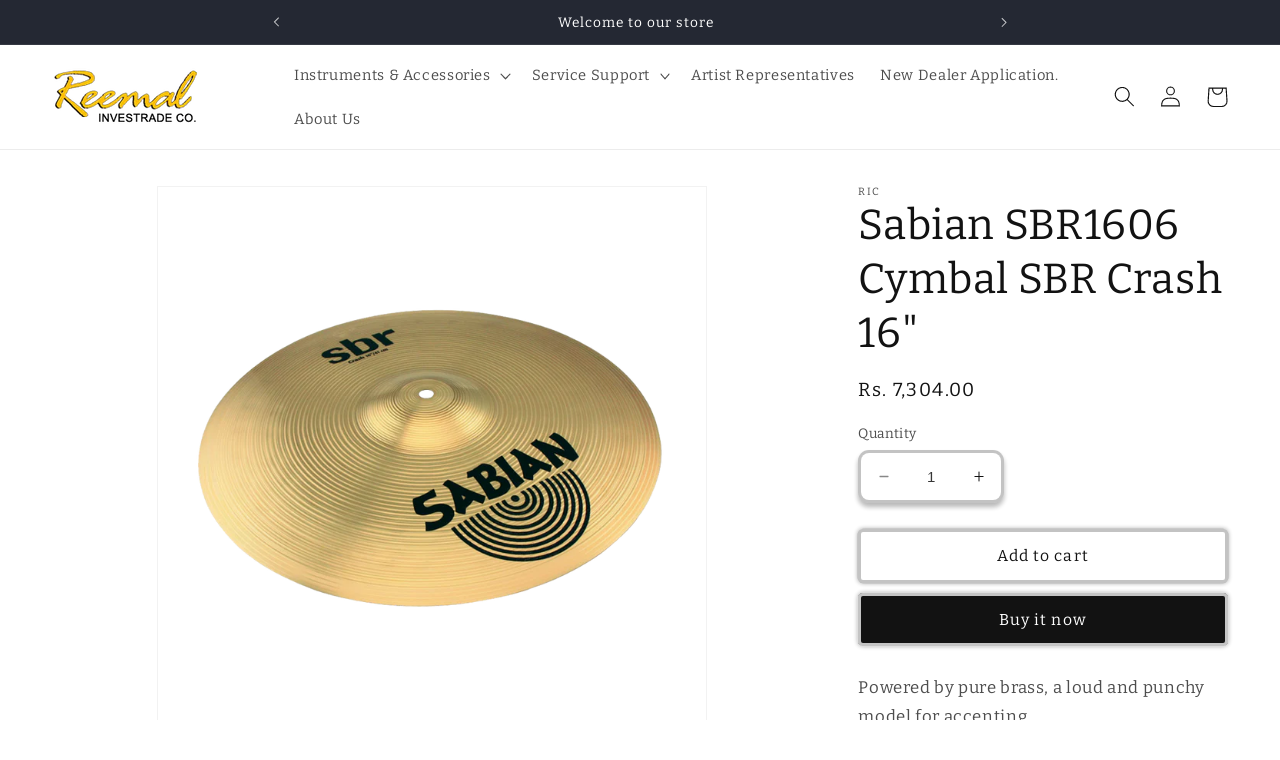

--- FILE ---
content_type: text/html; charset=utf-8
request_url: https://reemalinvestradeco.com/products/134
body_size: 25234
content:
<!doctype html>
<html class="no-js" lang="en">
  <head>
    <meta charset="utf-8">
    <meta http-equiv="X-UA-Compatible" content="IE=edge">
    <meta name="viewport" content="width=device-width,initial-scale=1">
    <meta name="theme-color" content="">
    <link rel="canonical" href="https://reemalinvestradeco.com/products/134"><link rel="icon" type="image/png" href="//reemalinvestradeco.com/cdn/shop/files/ric_web_1537605409__77341_ff7b5ac5-747f-4a5c-af5c-2fe196cf187f.png?crop=center&height=32&v=1689328617&width=32"><link rel="preconnect" href="https://fonts.shopifycdn.com" crossorigin><title>
      Sabian SBR1606 Cymbal SBR Crash 16&quot;
 &ndash; Reemal Investrade Co.</title>

    
      <meta name="description" content="Powered by pure brass, a loud and punchy model for accenting. STYLE FocusedMETAL Brass SOUND BrightWEIGHT Thin">
    

    

<meta property="og:site_name" content="Reemal Investrade Co.">
<meta property="og:url" content="https://reemalinvestradeco.com/products/134">
<meta property="og:title" content="Sabian SBR1606 Cymbal SBR Crash 16&quot;">
<meta property="og:type" content="product">
<meta property="og:description" content="Powered by pure brass, a loud and punchy model for accenting. STYLE FocusedMETAL Brass SOUND BrightWEIGHT Thin"><meta property="og:image" content="http://reemalinvestradeco.com/cdn/shop/files/SBR1606.png?v=1744267231">
  <meta property="og:image:secure_url" content="https://reemalinvestradeco.com/cdn/shop/files/SBR1606.png?v=1744267231">
  <meta property="og:image:width" content="1000">
  <meta property="og:image:height" content="1000"><meta property="og:price:amount" content="7,304.00">
  <meta property="og:price:currency" content="INR"><meta name="twitter:card" content="summary_large_image">
<meta name="twitter:title" content="Sabian SBR1606 Cymbal SBR Crash 16&quot;">
<meta name="twitter:description" content="Powered by pure brass, a loud and punchy model for accenting. STYLE FocusedMETAL Brass SOUND BrightWEIGHT Thin">


    <script src="//reemalinvestradeco.com/cdn/shop/t/1/assets/constants.js?v=58251544750838685771687844918" defer="defer"></script>
    <script src="//reemalinvestradeco.com/cdn/shop/t/1/assets/pubsub.js?v=158357773527763999511687844927" defer="defer"></script>
    <script src="//reemalinvestradeco.com/cdn/shop/t/1/assets/global.js?v=139248116715221171191687844921" defer="defer"></script><script src="//reemalinvestradeco.com/cdn/shop/t/1/assets/animations.js?v=114255849464433187621687844900" defer="defer"></script><script>window.performance && window.performance.mark && window.performance.mark('shopify.content_for_header.start');</script><meta id="shopify-digital-wallet" name="shopify-digital-wallet" content="/78491386154/digital_wallets/dialog">
<link rel="alternate" type="application/json+oembed" href="https://reemalinvestradeco.com/products/134.oembed">
<script async="async" src="/checkouts/internal/preloads.js?locale=en-IN"></script>
<script id="shopify-features" type="application/json">{"accessToken":"2257cf0892102409ac65c5233a25bc1f","betas":["rich-media-storefront-analytics"],"domain":"reemalinvestradeco.com","predictiveSearch":true,"shopId":78491386154,"locale":"en"}</script>
<script>var Shopify = Shopify || {};
Shopify.shop = "286c1f-2.myshopify.com";
Shopify.locale = "en";
Shopify.currency = {"active":"INR","rate":"1.0"};
Shopify.country = "IN";
Shopify.theme = {"name":"Dawn","id":153049432362,"schema_name":"Dawn","schema_version":"10.0.0","theme_store_id":887,"role":"main"};
Shopify.theme.handle = "null";
Shopify.theme.style = {"id":null,"handle":null};
Shopify.cdnHost = "reemalinvestradeco.com/cdn";
Shopify.routes = Shopify.routes || {};
Shopify.routes.root = "/";</script>
<script type="module">!function(o){(o.Shopify=o.Shopify||{}).modules=!0}(window);</script>
<script>!function(o){function n(){var o=[];function n(){o.push(Array.prototype.slice.apply(arguments))}return n.q=o,n}var t=o.Shopify=o.Shopify||{};t.loadFeatures=n(),t.autoloadFeatures=n()}(window);</script>
<script id="shop-js-analytics" type="application/json">{"pageType":"product"}</script>
<script defer="defer" async type="module" src="//reemalinvestradeco.com/cdn/shopifycloud/shop-js/modules/v2/client.init-shop-cart-sync_BN7fPSNr.en.esm.js"></script>
<script defer="defer" async type="module" src="//reemalinvestradeco.com/cdn/shopifycloud/shop-js/modules/v2/chunk.common_Cbph3Kss.esm.js"></script>
<script defer="defer" async type="module" src="//reemalinvestradeco.com/cdn/shopifycloud/shop-js/modules/v2/chunk.modal_DKumMAJ1.esm.js"></script>
<script type="module">
  await import("//reemalinvestradeco.com/cdn/shopifycloud/shop-js/modules/v2/client.init-shop-cart-sync_BN7fPSNr.en.esm.js");
await import("//reemalinvestradeco.com/cdn/shopifycloud/shop-js/modules/v2/chunk.common_Cbph3Kss.esm.js");
await import("//reemalinvestradeco.com/cdn/shopifycloud/shop-js/modules/v2/chunk.modal_DKumMAJ1.esm.js");

  window.Shopify.SignInWithShop?.initShopCartSync?.({"fedCMEnabled":true,"windoidEnabled":true});

</script>
<script id="__st">var __st={"a":78491386154,"offset":-18000,"reqid":"3416639f-5e10-4e57-9767-cd7130478902-1769748906","pageurl":"reemalinvestradeco.com\/products\/134","u":"49148a07edf5","p":"product","rtyp":"product","rid":8358181306666};</script>
<script>window.ShopifyPaypalV4VisibilityTracking = true;</script>
<script id="captcha-bootstrap">!function(){'use strict';const t='contact',e='account',n='new_comment',o=[[t,t],['blogs',n],['comments',n],[t,'customer']],c=[[e,'customer_login'],[e,'guest_login'],[e,'recover_customer_password'],[e,'create_customer']],r=t=>t.map((([t,e])=>`form[action*='/${t}']:not([data-nocaptcha='true']) input[name='form_type'][value='${e}']`)).join(','),a=t=>()=>t?[...document.querySelectorAll(t)].map((t=>t.form)):[];function s(){const t=[...o],e=r(t);return a(e)}const i='password',u='form_key',d=['recaptcha-v3-token','g-recaptcha-response','h-captcha-response',i],f=()=>{try{return window.sessionStorage}catch{return}},m='__shopify_v',_=t=>t.elements[u];function p(t,e,n=!1){try{const o=window.sessionStorage,c=JSON.parse(o.getItem(e)),{data:r}=function(t){const{data:e,action:n}=t;return t[m]||n?{data:e,action:n}:{data:t,action:n}}(c);for(const[e,n]of Object.entries(r))t.elements[e]&&(t.elements[e].value=n);n&&o.removeItem(e)}catch(o){console.error('form repopulation failed',{error:o})}}const l='form_type',E='cptcha';function T(t){t.dataset[E]=!0}const w=window,h=w.document,L='Shopify',v='ce_forms',y='captcha';let A=!1;((t,e)=>{const n=(g='f06e6c50-85a8-45c8-87d0-21a2b65856fe',I='https://cdn.shopify.com/shopifycloud/storefront-forms-hcaptcha/ce_storefront_forms_captcha_hcaptcha.v1.5.2.iife.js',D={infoText:'Protected by hCaptcha',privacyText:'Privacy',termsText:'Terms'},(t,e,n)=>{const o=w[L][v],c=o.bindForm;if(c)return c(t,g,e,D).then(n);var r;o.q.push([[t,g,e,D],n]),r=I,A||(h.body.append(Object.assign(h.createElement('script'),{id:'captcha-provider',async:!0,src:r})),A=!0)});var g,I,D;w[L]=w[L]||{},w[L][v]=w[L][v]||{},w[L][v].q=[],w[L][y]=w[L][y]||{},w[L][y].protect=function(t,e){n(t,void 0,e),T(t)},Object.freeze(w[L][y]),function(t,e,n,w,h,L){const[v,y,A,g]=function(t,e,n){const i=e?o:[],u=t?c:[],d=[...i,...u],f=r(d),m=r(i),_=r(d.filter((([t,e])=>n.includes(e))));return[a(f),a(m),a(_),s()]}(w,h,L),I=t=>{const e=t.target;return e instanceof HTMLFormElement?e:e&&e.form},D=t=>v().includes(t);t.addEventListener('submit',(t=>{const e=I(t);if(!e)return;const n=D(e)&&!e.dataset.hcaptchaBound&&!e.dataset.recaptchaBound,o=_(e),c=g().includes(e)&&(!o||!o.value);(n||c)&&t.preventDefault(),c&&!n&&(function(t){try{if(!f())return;!function(t){const e=f();if(!e)return;const n=_(t);if(!n)return;const o=n.value;o&&e.removeItem(o)}(t);const e=Array.from(Array(32),(()=>Math.random().toString(36)[2])).join('');!function(t,e){_(t)||t.append(Object.assign(document.createElement('input'),{type:'hidden',name:u})),t.elements[u].value=e}(t,e),function(t,e){const n=f();if(!n)return;const o=[...t.querySelectorAll(`input[type='${i}']`)].map((({name:t})=>t)),c=[...d,...o],r={};for(const[a,s]of new FormData(t).entries())c.includes(a)||(r[a]=s);n.setItem(e,JSON.stringify({[m]:1,action:t.action,data:r}))}(t,e)}catch(e){console.error('failed to persist form',e)}}(e),e.submit())}));const S=(t,e)=>{t&&!t.dataset[E]&&(n(t,e.some((e=>e===t))),T(t))};for(const o of['focusin','change'])t.addEventListener(o,(t=>{const e=I(t);D(e)&&S(e,y())}));const B=e.get('form_key'),M=e.get(l),P=B&&M;t.addEventListener('DOMContentLoaded',(()=>{const t=y();if(P)for(const e of t)e.elements[l].value===M&&p(e,B);[...new Set([...A(),...v().filter((t=>'true'===t.dataset.shopifyCaptcha))])].forEach((e=>S(e,t)))}))}(h,new URLSearchParams(w.location.search),n,t,e,['guest_login'])})(!0,!0)}();</script>
<script integrity="sha256-4kQ18oKyAcykRKYeNunJcIwy7WH5gtpwJnB7kiuLZ1E=" data-source-attribution="shopify.loadfeatures" defer="defer" src="//reemalinvestradeco.com/cdn/shopifycloud/storefront/assets/storefront/load_feature-a0a9edcb.js" crossorigin="anonymous"></script>
<script data-source-attribution="shopify.dynamic_checkout.dynamic.init">var Shopify=Shopify||{};Shopify.PaymentButton=Shopify.PaymentButton||{isStorefrontPortableWallets:!0,init:function(){window.Shopify.PaymentButton.init=function(){};var t=document.createElement("script");t.src="https://reemalinvestradeco.com/cdn/shopifycloud/portable-wallets/latest/portable-wallets.en.js",t.type="module",document.head.appendChild(t)}};
</script>
<script data-source-attribution="shopify.dynamic_checkout.buyer_consent">
  function portableWalletsHideBuyerConsent(e){var t=document.getElementById("shopify-buyer-consent"),n=document.getElementById("shopify-subscription-policy-button");t&&n&&(t.classList.add("hidden"),t.setAttribute("aria-hidden","true"),n.removeEventListener("click",e))}function portableWalletsShowBuyerConsent(e){var t=document.getElementById("shopify-buyer-consent"),n=document.getElementById("shopify-subscription-policy-button");t&&n&&(t.classList.remove("hidden"),t.removeAttribute("aria-hidden"),n.addEventListener("click",e))}window.Shopify?.PaymentButton&&(window.Shopify.PaymentButton.hideBuyerConsent=portableWalletsHideBuyerConsent,window.Shopify.PaymentButton.showBuyerConsent=portableWalletsShowBuyerConsent);
</script>
<script>
  function portableWalletsCleanup(e){e&&e.src&&console.error("Failed to load portable wallets script "+e.src);var t=document.querySelectorAll("shopify-accelerated-checkout .shopify-payment-button__skeleton, shopify-accelerated-checkout-cart .wallet-cart-button__skeleton"),e=document.getElementById("shopify-buyer-consent");for(let e=0;e<t.length;e++)t[e].remove();e&&e.remove()}function portableWalletsNotLoadedAsModule(e){e instanceof ErrorEvent&&"string"==typeof e.message&&e.message.includes("import.meta")&&"string"==typeof e.filename&&e.filename.includes("portable-wallets")&&(window.removeEventListener("error",portableWalletsNotLoadedAsModule),window.Shopify.PaymentButton.failedToLoad=e,"loading"===document.readyState?document.addEventListener("DOMContentLoaded",window.Shopify.PaymentButton.init):window.Shopify.PaymentButton.init())}window.addEventListener("error",portableWalletsNotLoadedAsModule);
</script>

<script type="module" src="https://reemalinvestradeco.com/cdn/shopifycloud/portable-wallets/latest/portable-wallets.en.js" onError="portableWalletsCleanup(this)" crossorigin="anonymous"></script>
<script nomodule>
  document.addEventListener("DOMContentLoaded", portableWalletsCleanup);
</script>

<link id="shopify-accelerated-checkout-styles" rel="stylesheet" media="screen" href="https://reemalinvestradeco.com/cdn/shopifycloud/portable-wallets/latest/accelerated-checkout-backwards-compat.css" crossorigin="anonymous">
<style id="shopify-accelerated-checkout-cart">
        #shopify-buyer-consent {
  margin-top: 1em;
  display: inline-block;
  width: 100%;
}

#shopify-buyer-consent.hidden {
  display: none;
}

#shopify-subscription-policy-button {
  background: none;
  border: none;
  padding: 0;
  text-decoration: underline;
  font-size: inherit;
  cursor: pointer;
}

#shopify-subscription-policy-button::before {
  box-shadow: none;
}

      </style>
<script id="sections-script" data-sections="header" defer="defer" src="//reemalinvestradeco.com/cdn/shop/t/1/compiled_assets/scripts.js?v=681"></script>
<script>window.performance && window.performance.mark && window.performance.mark('shopify.content_for_header.end');</script>


    <style data-shopify>
      @font-face {
  font-family: Bitter;
  font-weight: 400;
  font-style: normal;
  font-display: swap;
  src: url("//reemalinvestradeco.com/cdn/fonts/bitter/bitter_n4.0eb1d888c7dcf4b324dcc95156ce047a083f85f9.woff2") format("woff2"),
       url("//reemalinvestradeco.com/cdn/fonts/bitter/bitter_n4.c816fa70d91ea90e3facdf24d42f14fc862a7052.woff") format("woff");
}

      @font-face {
  font-family: Bitter;
  font-weight: 700;
  font-style: normal;
  font-display: swap;
  src: url("//reemalinvestradeco.com/cdn/fonts/bitter/bitter_n7.6f54d15cb20937e632243f04624136dd03296182.woff2") format("woff2"),
       url("//reemalinvestradeco.com/cdn/fonts/bitter/bitter_n7.a83f6c3c62c7eb472ab1c4f0356455e4be4dfdc5.woff") format("woff");
}

      @font-face {
  font-family: Bitter;
  font-weight: 400;
  font-style: italic;
  font-display: swap;
  src: url("//reemalinvestradeco.com/cdn/fonts/bitter/bitter_i4.67df40d17d77ae12f13ff551bfa685c46846abc0.woff2") format("woff2"),
       url("//reemalinvestradeco.com/cdn/fonts/bitter/bitter_i4.b634e2f1232e0bcbc4eca7a49cd637dc6763bba9.woff") format("woff");
}

      @font-face {
  font-family: Bitter;
  font-weight: 700;
  font-style: italic;
  font-display: swap;
  src: url("//reemalinvestradeco.com/cdn/fonts/bitter/bitter_i7.485957fb58715eb0a05a877c35d35fd280cb7e07.woff2") format("woff2"),
       url("//reemalinvestradeco.com/cdn/fonts/bitter/bitter_i7.3f7595391ddb853e63ac4226f896c9702ca9b5b0.woff") format("woff");
}

      @font-face {
  font-family: Bitter;
  font-weight: 400;
  font-style: normal;
  font-display: swap;
  src: url("//reemalinvestradeco.com/cdn/fonts/bitter/bitter_n4.0eb1d888c7dcf4b324dcc95156ce047a083f85f9.woff2") format("woff2"),
       url("//reemalinvestradeco.com/cdn/fonts/bitter/bitter_n4.c816fa70d91ea90e3facdf24d42f14fc862a7052.woff") format("woff");
}


      
        :root,
        .color-background-1 {
          --color-background: 255,255,255;
        
          --gradient-background: #ffffff;
        
        --color-foreground: 18,18,18;
        --color-shadow: 18,18,18;
        --color-button: 18,18,18;
        --color-button-text: 255,255,255;
        --color-secondary-button: 255,255,255;
        --color-secondary-button-text: 18,18,18;
        --color-link: 18,18,18;
        --color-badge-foreground: 18,18,18;
        --color-badge-background: 255,255,255;
        --color-badge-border: 18,18,18;
        --payment-terms-background-color: rgb(255 255 255);
      }
      
        
        .color-background-2 {
          --color-background: 243,243,243;
        
          --gradient-background: #f3f3f3;
        
        --color-foreground: 18,18,18;
        --color-shadow: 18,18,18;
        --color-button: 18,18,18;
        --color-button-text: 243,243,243;
        --color-secondary-button: 243,243,243;
        --color-secondary-button-text: 18,18,18;
        --color-link: 18,18,18;
        --color-badge-foreground: 18,18,18;
        --color-badge-background: 243,243,243;
        --color-badge-border: 18,18,18;
        --payment-terms-background-color: rgb(243 243 243);
      }
      
        
        .color-inverse {
          --color-background: 36,40,51;
        
          --gradient-background: #242833;
        
        --color-foreground: 255,255,255;
        --color-shadow: 18,18,18;
        --color-button: 255,255,255;
        --color-button-text: 0,0,0;
        --color-secondary-button: 36,40,51;
        --color-secondary-button-text: 255,255,255;
        --color-link: 255,255,255;
        --color-badge-foreground: 255,255,255;
        --color-badge-background: 36,40,51;
        --color-badge-border: 255,255,255;
        --payment-terms-background-color: rgb(36 40 51);
      }
      
        
        .color-accent-1 {
          --color-background: 18,18,18;
        
          --gradient-background: #121212;
        
        --color-foreground: 255,255,255;
        --color-shadow: 18,18,18;
        --color-button: 255,255,255;
        --color-button-text: 18,18,18;
        --color-secondary-button: 18,18,18;
        --color-secondary-button-text: 255,255,255;
        --color-link: 255,255,255;
        --color-badge-foreground: 255,255,255;
        --color-badge-background: 18,18,18;
        --color-badge-border: 255,255,255;
        --payment-terms-background-color: rgb(18 18 18);
      }
      
        
        .color-accent-2 {
          --color-background: 51,79,180;
        
          --gradient-background: #334fb4;
        
        --color-foreground: 255,255,255;
        --color-shadow: 18,18,18;
        --color-button: 255,255,255;
        --color-button-text: 51,79,180;
        --color-secondary-button: 51,79,180;
        --color-secondary-button-text: 255,255,255;
        --color-link: 255,255,255;
        --color-badge-foreground: 255,255,255;
        --color-badge-background: 51,79,180;
        --color-badge-border: 255,255,255;
        --payment-terms-background-color: rgb(51 79 180);
      }
      

      body, .color-background-1, .color-background-2, .color-inverse, .color-accent-1, .color-accent-2 {
        color: rgba(var(--color-foreground), 0.75);
        background-color: rgb(var(--color-background));
      }

      :root {
        --font-body-family: Bitter, serif;
        --font-body-style: normal;
        --font-body-weight: 400;
        --font-body-weight-bold: 700;

        --font-heading-family: Bitter, serif;
        --font-heading-style: normal;
        --font-heading-weight: 400;

        --font-body-scale: 1.05;
        --font-heading-scale: 1.0;

        --media-padding: px;
        --media-border-opacity: 0.05;
        --media-border-width: 1px;
        --media-radius: 0px;
        --media-shadow-opacity: 0.0;
        --media-shadow-horizontal-offset: 0px;
        --media-shadow-vertical-offset: 4px;
        --media-shadow-blur-radius: 5px;
        --media-shadow-visible: 0;

        --page-width: 130rem;
        --page-width-margin: 0rem;

        --product-card-image-padding: 0.2rem;
        --product-card-corner-radius: 0.8rem;
        --product-card-text-alignment: left;
        --product-card-border-width: 0.2rem;
        --product-card-border-opacity: 0.2;
        --product-card-shadow-opacity: 0.05;
        --product-card-shadow-visible: 1;
        --product-card-shadow-horizontal-offset: 0.4rem;
        --product-card-shadow-vertical-offset: 0.4rem;
        --product-card-shadow-blur-radius: 0.5rem;

        --collection-card-image-padding: 0.2rem;
        --collection-card-corner-radius: 0.4rem;
        --collection-card-text-alignment: left;
        --collection-card-border-width: 0.2rem;
        --collection-card-border-opacity: 0.3;
        --collection-card-shadow-opacity: 0.05;
        --collection-card-shadow-visible: 1;
        --collection-card-shadow-horizontal-offset: 0.0rem;
        --collection-card-shadow-vertical-offset: 0.0rem;
        --collection-card-shadow-blur-radius: 0.5rem;

        --blog-card-image-padding: 0.2rem;
        --blog-card-corner-radius: 0.4rem;
        --blog-card-text-alignment: left;
        --blog-card-border-width: 0.2rem;
        --blog-card-border-opacity: 0.3;
        --blog-card-shadow-opacity: 0.0;
        --blog-card-shadow-visible: 0;
        --blog-card-shadow-horizontal-offset: 0.0rem;
        --blog-card-shadow-vertical-offset: 0.4rem;
        --blog-card-shadow-blur-radius: 0.5rem;

        --badge-corner-radius: 4.0rem;

        --popup-border-width: 1px;
        --popup-border-opacity: 0.1;
        --popup-corner-radius: 0px;
        --popup-shadow-opacity: 0.0;
        --popup-shadow-horizontal-offset: 0px;
        --popup-shadow-vertical-offset: 4px;
        --popup-shadow-blur-radius: 5px;

        --drawer-border-width: 1px;
        --drawer-border-opacity: 0.1;
        --drawer-shadow-opacity: 0.0;
        --drawer-shadow-horizontal-offset: 0px;
        --drawer-shadow-vertical-offset: 4px;
        --drawer-shadow-blur-radius: 5px;

        --spacing-sections-desktop: 8px;
        --spacing-sections-mobile: 8px;

        --grid-desktop-vertical-spacing: 8px;
        --grid-desktop-horizontal-spacing: 8px;
        --grid-mobile-vertical-spacing: 4px;
        --grid-mobile-horizontal-spacing: 4px;

        --text-boxes-border-opacity: 0.3;
        --text-boxes-border-width: 2px;
        --text-boxes-radius: 4px;
        --text-boxes-shadow-opacity: 0.2;
        --text-boxes-shadow-visible: 1;
        --text-boxes-shadow-horizontal-offset: 0px;
        --text-boxes-shadow-vertical-offset: 4px;
        --text-boxes-shadow-blur-radius: 5px;

        --buttons-radius: 2px;
        --buttons-radius-outset: 5px;
        --buttons-border-width: 3px;
        --buttons-border-opacity: 0.25;
        --buttons-shadow-opacity: 0.4;
        --buttons-shadow-visible: 1;
        --buttons-shadow-horizontal-offset: 0px;
        --buttons-shadow-vertical-offset: 0px;
        --buttons-shadow-blur-radius: 5px;
        --buttons-border-offset: 0.3px;

        --inputs-radius: 8px;
        --inputs-border-width: 3px;
        --inputs-border-opacity: 0.25;
        --inputs-shadow-opacity: 0.3;
        --inputs-shadow-horizontal-offset: 0px;
        --inputs-margin-offset: 4px;
        --inputs-shadow-vertical-offset: 4px;
        --inputs-shadow-blur-radius: 5px;
        --inputs-radius-outset: 11px;

        --variant-pills-radius: 10px;
        --variant-pills-border-width: 3px;
        --variant-pills-border-opacity: 0.25;
        --variant-pills-shadow-opacity: 0.3;
        --variant-pills-shadow-horizontal-offset: 0px;
        --variant-pills-shadow-vertical-offset: 0px;
        --variant-pills-shadow-blur-radius: 5px;
      }

      *,
      *::before,
      *::after {
        box-sizing: inherit;
      }

      html {
        box-sizing: border-box;
        font-size: calc(var(--font-body-scale) * 62.5%);
        height: 100%;
      }

      body {
        display: grid;
        grid-template-rows: auto auto 1fr auto;
        grid-template-columns: 100%;
        min-height: 100%;
        margin: 0;
        font-size: 1.5rem;
        letter-spacing: 0.06rem;
        line-height: calc(1 + 0.8 / var(--font-body-scale));
        font-family: var(--font-body-family);
        font-style: var(--font-body-style);
        font-weight: var(--font-body-weight);
      }

      @media screen and (min-width: 750px) {
        body {
          font-size: 1.6rem;
        }
      }
    </style>

    <link href="//reemalinvestradeco.com/cdn/shop/t/1/assets/base.css?v=117828829876360325261687844901" rel="stylesheet" type="text/css" media="all" />
<link rel="preload" as="font" href="//reemalinvestradeco.com/cdn/fonts/bitter/bitter_n4.0eb1d888c7dcf4b324dcc95156ce047a083f85f9.woff2" type="font/woff2" crossorigin><link rel="preload" as="font" href="//reemalinvestradeco.com/cdn/fonts/bitter/bitter_n4.0eb1d888c7dcf4b324dcc95156ce047a083f85f9.woff2" type="font/woff2" crossorigin><link
        rel="stylesheet"
        href="//reemalinvestradeco.com/cdn/shop/t/1/assets/component-predictive-search.css?v=118923337488134913561687844914"
        media="print"
        onload="this.media='all'"
      ><script>
      document.documentElement.className = document.documentElement.className.replace('no-js', 'js');
      if (Shopify.designMode) {
        document.documentElement.classList.add('shopify-design-mode');
      }
    </script>
  <link href="https://monorail-edge.shopifysvc.com" rel="dns-prefetch">
<script>(function(){if ("sendBeacon" in navigator && "performance" in window) {try {var session_token_from_headers = performance.getEntriesByType('navigation')[0].serverTiming.find(x => x.name == '_s').description;} catch {var session_token_from_headers = undefined;}var session_cookie_matches = document.cookie.match(/_shopify_s=([^;]*)/);var session_token_from_cookie = session_cookie_matches && session_cookie_matches.length === 2 ? session_cookie_matches[1] : "";var session_token = session_token_from_headers || session_token_from_cookie || "";function handle_abandonment_event(e) {var entries = performance.getEntries().filter(function(entry) {return /monorail-edge.shopifysvc.com/.test(entry.name);});if (!window.abandonment_tracked && entries.length === 0) {window.abandonment_tracked = true;var currentMs = Date.now();var navigation_start = performance.timing.navigationStart;var payload = {shop_id: 78491386154,url: window.location.href,navigation_start,duration: currentMs - navigation_start,session_token,page_type: "product"};window.navigator.sendBeacon("https://monorail-edge.shopifysvc.com/v1/produce", JSON.stringify({schema_id: "online_store_buyer_site_abandonment/1.1",payload: payload,metadata: {event_created_at_ms: currentMs,event_sent_at_ms: currentMs}}));}}window.addEventListener('pagehide', handle_abandonment_event);}}());</script>
<script id="web-pixels-manager-setup">(function e(e,d,r,n,o){if(void 0===o&&(o={}),!Boolean(null===(a=null===(i=window.Shopify)||void 0===i?void 0:i.analytics)||void 0===a?void 0:a.replayQueue)){var i,a;window.Shopify=window.Shopify||{};var t=window.Shopify;t.analytics=t.analytics||{};var s=t.analytics;s.replayQueue=[],s.publish=function(e,d,r){return s.replayQueue.push([e,d,r]),!0};try{self.performance.mark("wpm:start")}catch(e){}var l=function(){var e={modern:/Edge?\/(1{2}[4-9]|1[2-9]\d|[2-9]\d{2}|\d{4,})\.\d+(\.\d+|)|Firefox\/(1{2}[4-9]|1[2-9]\d|[2-9]\d{2}|\d{4,})\.\d+(\.\d+|)|Chrom(ium|e)\/(9{2}|\d{3,})\.\d+(\.\d+|)|(Maci|X1{2}).+ Version\/(15\.\d+|(1[6-9]|[2-9]\d|\d{3,})\.\d+)([,.]\d+|)( \(\w+\)|)( Mobile\/\w+|) Safari\/|Chrome.+OPR\/(9{2}|\d{3,})\.\d+\.\d+|(CPU[ +]OS|iPhone[ +]OS|CPU[ +]iPhone|CPU IPhone OS|CPU iPad OS)[ +]+(15[._]\d+|(1[6-9]|[2-9]\d|\d{3,})[._]\d+)([._]\d+|)|Android:?[ /-](13[3-9]|1[4-9]\d|[2-9]\d{2}|\d{4,})(\.\d+|)(\.\d+|)|Android.+Firefox\/(13[5-9]|1[4-9]\d|[2-9]\d{2}|\d{4,})\.\d+(\.\d+|)|Android.+Chrom(ium|e)\/(13[3-9]|1[4-9]\d|[2-9]\d{2}|\d{4,})\.\d+(\.\d+|)|SamsungBrowser\/([2-9]\d|\d{3,})\.\d+/,legacy:/Edge?\/(1[6-9]|[2-9]\d|\d{3,})\.\d+(\.\d+|)|Firefox\/(5[4-9]|[6-9]\d|\d{3,})\.\d+(\.\d+|)|Chrom(ium|e)\/(5[1-9]|[6-9]\d|\d{3,})\.\d+(\.\d+|)([\d.]+$|.*Safari\/(?![\d.]+ Edge\/[\d.]+$))|(Maci|X1{2}).+ Version\/(10\.\d+|(1[1-9]|[2-9]\d|\d{3,})\.\d+)([,.]\d+|)( \(\w+\)|)( Mobile\/\w+|) Safari\/|Chrome.+OPR\/(3[89]|[4-9]\d|\d{3,})\.\d+\.\d+|(CPU[ +]OS|iPhone[ +]OS|CPU[ +]iPhone|CPU IPhone OS|CPU iPad OS)[ +]+(10[._]\d+|(1[1-9]|[2-9]\d|\d{3,})[._]\d+)([._]\d+|)|Android:?[ /-](13[3-9]|1[4-9]\d|[2-9]\d{2}|\d{4,})(\.\d+|)(\.\d+|)|Mobile Safari.+OPR\/([89]\d|\d{3,})\.\d+\.\d+|Android.+Firefox\/(13[5-9]|1[4-9]\d|[2-9]\d{2}|\d{4,})\.\d+(\.\d+|)|Android.+Chrom(ium|e)\/(13[3-9]|1[4-9]\d|[2-9]\d{2}|\d{4,})\.\d+(\.\d+|)|Android.+(UC? ?Browser|UCWEB|U3)[ /]?(15\.([5-9]|\d{2,})|(1[6-9]|[2-9]\d|\d{3,})\.\d+)\.\d+|SamsungBrowser\/(5\.\d+|([6-9]|\d{2,})\.\d+)|Android.+MQ{2}Browser\/(14(\.(9|\d{2,})|)|(1[5-9]|[2-9]\d|\d{3,})(\.\d+|))(\.\d+|)|K[Aa][Ii]OS\/(3\.\d+|([4-9]|\d{2,})\.\d+)(\.\d+|)/},d=e.modern,r=e.legacy,n=navigator.userAgent;return n.match(d)?"modern":n.match(r)?"legacy":"unknown"}(),u="modern"===l?"modern":"legacy",c=(null!=n?n:{modern:"",legacy:""})[u],f=function(e){return[e.baseUrl,"/wpm","/b",e.hashVersion,"modern"===e.buildTarget?"m":"l",".js"].join("")}({baseUrl:d,hashVersion:r,buildTarget:u}),m=function(e){var d=e.version,r=e.bundleTarget,n=e.surface,o=e.pageUrl,i=e.monorailEndpoint;return{emit:function(e){var a=e.status,t=e.errorMsg,s=(new Date).getTime(),l=JSON.stringify({metadata:{event_sent_at_ms:s},events:[{schema_id:"web_pixels_manager_load/3.1",payload:{version:d,bundle_target:r,page_url:o,status:a,surface:n,error_msg:t},metadata:{event_created_at_ms:s}}]});if(!i)return console&&console.warn&&console.warn("[Web Pixels Manager] No Monorail endpoint provided, skipping logging."),!1;try{return self.navigator.sendBeacon.bind(self.navigator)(i,l)}catch(e){}var u=new XMLHttpRequest;try{return u.open("POST",i,!0),u.setRequestHeader("Content-Type","text/plain"),u.send(l),!0}catch(e){return console&&console.warn&&console.warn("[Web Pixels Manager] Got an unhandled error while logging to Monorail."),!1}}}}({version:r,bundleTarget:l,surface:e.surface,pageUrl:self.location.href,monorailEndpoint:e.monorailEndpoint});try{o.browserTarget=l,function(e){var d=e.src,r=e.async,n=void 0===r||r,o=e.onload,i=e.onerror,a=e.sri,t=e.scriptDataAttributes,s=void 0===t?{}:t,l=document.createElement("script"),u=document.querySelector("head"),c=document.querySelector("body");if(l.async=n,l.src=d,a&&(l.integrity=a,l.crossOrigin="anonymous"),s)for(var f in s)if(Object.prototype.hasOwnProperty.call(s,f))try{l.dataset[f]=s[f]}catch(e){}if(o&&l.addEventListener("load",o),i&&l.addEventListener("error",i),u)u.appendChild(l);else{if(!c)throw new Error("Did not find a head or body element to append the script");c.appendChild(l)}}({src:f,async:!0,onload:function(){if(!function(){var e,d;return Boolean(null===(d=null===(e=window.Shopify)||void 0===e?void 0:e.analytics)||void 0===d?void 0:d.initialized)}()){var d=window.webPixelsManager.init(e)||void 0;if(d){var r=window.Shopify.analytics;r.replayQueue.forEach((function(e){var r=e[0],n=e[1],o=e[2];d.publishCustomEvent(r,n,o)})),r.replayQueue=[],r.publish=d.publishCustomEvent,r.visitor=d.visitor,r.initialized=!0}}},onerror:function(){return m.emit({status:"failed",errorMsg:"".concat(f," has failed to load")})},sri:function(e){var d=/^sha384-[A-Za-z0-9+/=]+$/;return"string"==typeof e&&d.test(e)}(c)?c:"",scriptDataAttributes:o}),m.emit({status:"loading"})}catch(e){m.emit({status:"failed",errorMsg:(null==e?void 0:e.message)||"Unknown error"})}}})({shopId: 78491386154,storefrontBaseUrl: "https://reemalinvestradeco.com",extensionsBaseUrl: "https://extensions.shopifycdn.com/cdn/shopifycloud/web-pixels-manager",monorailEndpoint: "https://monorail-edge.shopifysvc.com/unstable/produce_batch",surface: "storefront-renderer",enabledBetaFlags: ["2dca8a86"],webPixelsConfigList: [{"id":"shopify-app-pixel","configuration":"{}","eventPayloadVersion":"v1","runtimeContext":"STRICT","scriptVersion":"0450","apiClientId":"shopify-pixel","type":"APP","privacyPurposes":["ANALYTICS","MARKETING"]},{"id":"shopify-custom-pixel","eventPayloadVersion":"v1","runtimeContext":"LAX","scriptVersion":"0450","apiClientId":"shopify-pixel","type":"CUSTOM","privacyPurposes":["ANALYTICS","MARKETING"]}],isMerchantRequest: false,initData: {"shop":{"name":"Reemal Investrade Co.","paymentSettings":{"currencyCode":"INR"},"myshopifyDomain":"286c1f-2.myshopify.com","countryCode":"IN","storefrontUrl":"https:\/\/reemalinvestradeco.com"},"customer":null,"cart":null,"checkout":null,"productVariants":[{"price":{"amount":7304.0,"currencyCode":"INR"},"product":{"title":"Sabian SBR1606 Cymbal SBR Crash 16\"","vendor":"RIC","id":"8358181306666","untranslatedTitle":"Sabian SBR1606 Cymbal SBR Crash 16\"","url":"\/products\/134","type":"Cymbals"},"id":"45393427824938","image":{"src":"\/\/reemalinvestradeco.com\/cdn\/shop\/files\/SBR1606.png?v=1744267231"},"sku":"SBR1606","title":"Default Title","untranslatedTitle":"Default Title"}],"purchasingCompany":null},},"https://reemalinvestradeco.com/cdn","1d2a099fw23dfb22ep557258f5m7a2edbae",{"modern":"","legacy":""},{"shopId":"78491386154","storefrontBaseUrl":"https:\/\/reemalinvestradeco.com","extensionBaseUrl":"https:\/\/extensions.shopifycdn.com\/cdn\/shopifycloud\/web-pixels-manager","surface":"storefront-renderer","enabledBetaFlags":"[\"2dca8a86\"]","isMerchantRequest":"false","hashVersion":"1d2a099fw23dfb22ep557258f5m7a2edbae","publish":"custom","events":"[[\"page_viewed\",{}],[\"product_viewed\",{\"productVariant\":{\"price\":{\"amount\":7304.0,\"currencyCode\":\"INR\"},\"product\":{\"title\":\"Sabian SBR1606 Cymbal SBR Crash 16\\\"\",\"vendor\":\"RIC\",\"id\":\"8358181306666\",\"untranslatedTitle\":\"Sabian SBR1606 Cymbal SBR Crash 16\\\"\",\"url\":\"\/products\/134\",\"type\":\"Cymbals\"},\"id\":\"45393427824938\",\"image\":{\"src\":\"\/\/reemalinvestradeco.com\/cdn\/shop\/files\/SBR1606.png?v=1744267231\"},\"sku\":\"SBR1606\",\"title\":\"Default Title\",\"untranslatedTitle\":\"Default Title\"}}]]"});</script><script>
  window.ShopifyAnalytics = window.ShopifyAnalytics || {};
  window.ShopifyAnalytics.meta = window.ShopifyAnalytics.meta || {};
  window.ShopifyAnalytics.meta.currency = 'INR';
  var meta = {"product":{"id":8358181306666,"gid":"gid:\/\/shopify\/Product\/8358181306666","vendor":"RIC","type":"Cymbals","handle":"134","variants":[{"id":45393427824938,"price":730400,"name":"Sabian SBR1606 Cymbal SBR Crash 16\"","public_title":null,"sku":"SBR1606"}],"remote":false},"page":{"pageType":"product","resourceType":"product","resourceId":8358181306666,"requestId":"3416639f-5e10-4e57-9767-cd7130478902-1769748906"}};
  for (var attr in meta) {
    window.ShopifyAnalytics.meta[attr] = meta[attr];
  }
</script>
<script class="analytics">
  (function () {
    var customDocumentWrite = function(content) {
      var jquery = null;

      if (window.jQuery) {
        jquery = window.jQuery;
      } else if (window.Checkout && window.Checkout.$) {
        jquery = window.Checkout.$;
      }

      if (jquery) {
        jquery('body').append(content);
      }
    };

    var hasLoggedConversion = function(token) {
      if (token) {
        return document.cookie.indexOf('loggedConversion=' + token) !== -1;
      }
      return false;
    }

    var setCookieIfConversion = function(token) {
      if (token) {
        var twoMonthsFromNow = new Date(Date.now());
        twoMonthsFromNow.setMonth(twoMonthsFromNow.getMonth() + 2);

        document.cookie = 'loggedConversion=' + token + '; expires=' + twoMonthsFromNow;
      }
    }

    var trekkie = window.ShopifyAnalytics.lib = window.trekkie = window.trekkie || [];
    if (trekkie.integrations) {
      return;
    }
    trekkie.methods = [
      'identify',
      'page',
      'ready',
      'track',
      'trackForm',
      'trackLink'
    ];
    trekkie.factory = function(method) {
      return function() {
        var args = Array.prototype.slice.call(arguments);
        args.unshift(method);
        trekkie.push(args);
        return trekkie;
      };
    };
    for (var i = 0; i < trekkie.methods.length; i++) {
      var key = trekkie.methods[i];
      trekkie[key] = trekkie.factory(key);
    }
    trekkie.load = function(config) {
      trekkie.config = config || {};
      trekkie.config.initialDocumentCookie = document.cookie;
      var first = document.getElementsByTagName('script')[0];
      var script = document.createElement('script');
      script.type = 'text/javascript';
      script.onerror = function(e) {
        var scriptFallback = document.createElement('script');
        scriptFallback.type = 'text/javascript';
        scriptFallback.onerror = function(error) {
                var Monorail = {
      produce: function produce(monorailDomain, schemaId, payload) {
        var currentMs = new Date().getTime();
        var event = {
          schema_id: schemaId,
          payload: payload,
          metadata: {
            event_created_at_ms: currentMs,
            event_sent_at_ms: currentMs
          }
        };
        return Monorail.sendRequest("https://" + monorailDomain + "/v1/produce", JSON.stringify(event));
      },
      sendRequest: function sendRequest(endpointUrl, payload) {
        // Try the sendBeacon API
        if (window && window.navigator && typeof window.navigator.sendBeacon === 'function' && typeof window.Blob === 'function' && !Monorail.isIos12()) {
          var blobData = new window.Blob([payload], {
            type: 'text/plain'
          });

          if (window.navigator.sendBeacon(endpointUrl, blobData)) {
            return true;
          } // sendBeacon was not successful

        } // XHR beacon

        var xhr = new XMLHttpRequest();

        try {
          xhr.open('POST', endpointUrl);
          xhr.setRequestHeader('Content-Type', 'text/plain');
          xhr.send(payload);
        } catch (e) {
          console.log(e);
        }

        return false;
      },
      isIos12: function isIos12() {
        return window.navigator.userAgent.lastIndexOf('iPhone; CPU iPhone OS 12_') !== -1 || window.navigator.userAgent.lastIndexOf('iPad; CPU OS 12_') !== -1;
      }
    };
    Monorail.produce('monorail-edge.shopifysvc.com',
      'trekkie_storefront_load_errors/1.1',
      {shop_id: 78491386154,
      theme_id: 153049432362,
      app_name: "storefront",
      context_url: window.location.href,
      source_url: "//reemalinvestradeco.com/cdn/s/trekkie.storefront.c59ea00e0474b293ae6629561379568a2d7c4bba.min.js"});

        };
        scriptFallback.async = true;
        scriptFallback.src = '//reemalinvestradeco.com/cdn/s/trekkie.storefront.c59ea00e0474b293ae6629561379568a2d7c4bba.min.js';
        first.parentNode.insertBefore(scriptFallback, first);
      };
      script.async = true;
      script.src = '//reemalinvestradeco.com/cdn/s/trekkie.storefront.c59ea00e0474b293ae6629561379568a2d7c4bba.min.js';
      first.parentNode.insertBefore(script, first);
    };
    trekkie.load(
      {"Trekkie":{"appName":"storefront","development":false,"defaultAttributes":{"shopId":78491386154,"isMerchantRequest":null,"themeId":153049432362,"themeCityHash":"7161010102605564692","contentLanguage":"en","currency":"INR","eventMetadataId":"9b7e73cb-c4ad-44af-93fd-e0d01680381e"},"isServerSideCookieWritingEnabled":true,"monorailRegion":"shop_domain","enabledBetaFlags":["65f19447","b5387b81"]},"Session Attribution":{},"S2S":{"facebookCapiEnabled":false,"source":"trekkie-storefront-renderer","apiClientId":580111}}
    );

    var loaded = false;
    trekkie.ready(function() {
      if (loaded) return;
      loaded = true;

      window.ShopifyAnalytics.lib = window.trekkie;

      var originalDocumentWrite = document.write;
      document.write = customDocumentWrite;
      try { window.ShopifyAnalytics.merchantGoogleAnalytics.call(this); } catch(error) {};
      document.write = originalDocumentWrite;

      window.ShopifyAnalytics.lib.page(null,{"pageType":"product","resourceType":"product","resourceId":8358181306666,"requestId":"3416639f-5e10-4e57-9767-cd7130478902-1769748906","shopifyEmitted":true});

      var match = window.location.pathname.match(/checkouts\/(.+)\/(thank_you|post_purchase)/)
      var token = match? match[1]: undefined;
      if (!hasLoggedConversion(token)) {
        setCookieIfConversion(token);
        window.ShopifyAnalytics.lib.track("Viewed Product",{"currency":"INR","variantId":45393427824938,"productId":8358181306666,"productGid":"gid:\/\/shopify\/Product\/8358181306666","name":"Sabian SBR1606 Cymbal SBR Crash 16\"","price":"7304.00","sku":"SBR1606","brand":"RIC","variant":null,"category":"Cymbals","nonInteraction":true,"remote":false},undefined,undefined,{"shopifyEmitted":true});
      window.ShopifyAnalytics.lib.track("monorail:\/\/trekkie_storefront_viewed_product\/1.1",{"currency":"INR","variantId":45393427824938,"productId":8358181306666,"productGid":"gid:\/\/shopify\/Product\/8358181306666","name":"Sabian SBR1606 Cymbal SBR Crash 16\"","price":"7304.00","sku":"SBR1606","brand":"RIC","variant":null,"category":"Cymbals","nonInteraction":true,"remote":false,"referer":"https:\/\/reemalinvestradeco.com\/products\/134"});
      }
    });


        var eventsListenerScript = document.createElement('script');
        eventsListenerScript.async = true;
        eventsListenerScript.src = "//reemalinvestradeco.com/cdn/shopifycloud/storefront/assets/shop_events_listener-3da45d37.js";
        document.getElementsByTagName('head')[0].appendChild(eventsListenerScript);

})();</script>
<script
  defer
  src="https://reemalinvestradeco.com/cdn/shopifycloud/perf-kit/shopify-perf-kit-3.1.0.min.js"
  data-application="storefront-renderer"
  data-shop-id="78491386154"
  data-render-region="gcp-us-central1"
  data-page-type="product"
  data-theme-instance-id="153049432362"
  data-theme-name="Dawn"
  data-theme-version="10.0.0"
  data-monorail-region="shop_domain"
  data-resource-timing-sampling-rate="10"
  data-shs="true"
  data-shs-beacon="true"
  data-shs-export-with-fetch="true"
  data-shs-logs-sample-rate="1"
  data-shs-beacon-endpoint="https://reemalinvestradeco.com/api/collect"
></script>
</head>

  <body class="gradient animate--hover-3d-lift">
    <a class="skip-to-content-link button visually-hidden" href="#MainContent">
      Skip to content
    </a><!-- BEGIN sections: header-group -->
<div id="shopify-section-sections--19737338642730__announcement-bar" class="shopify-section shopify-section-group-header-group announcement-bar-section"><link href="//reemalinvestradeco.com/cdn/shop/t/1/assets/component-slideshow.css?v=83743227411799112781687844917" rel="stylesheet" type="text/css" media="all" />
<link href="//reemalinvestradeco.com/cdn/shop/t/1/assets/component-slider.css?v=142503135496229589681687844917" rel="stylesheet" type="text/css" media="all" />

<div
  class="utility-bar color-inverse gradient utility-bar--bottom-border"
  
><slideshow-component
      class="announcement-bar page-width"
      role="region"
      aria-roledescription="Carousel"
      aria-label="Announcement bar"
    >
      <div class="announcement-bar-slider slider-buttons">
        <button
          type="button"
          class="slider-button slider-button--prev"
          name="previous"
          aria-label="Previous announcement"
          aria-controls="Slider-sections--19737338642730__announcement-bar"
        >
          <svg aria-hidden="true" focusable="false" class="icon icon-caret" viewBox="0 0 10 6">
  <path fill-rule="evenodd" clip-rule="evenodd" d="M9.354.646a.5.5 0 00-.708 0L5 4.293 1.354.646a.5.5 0 00-.708.708l4 4a.5.5 0 00.708 0l4-4a.5.5 0 000-.708z" fill="currentColor">
</svg>

        </button>
        <div
          class="grid grid--1-col slider slider--everywhere"
          id="Slider-sections--19737338642730__announcement-bar"
          aria-live="polite"
          aria-atomic="true"
          data-autoplay="true"
          data-speed="5"
        ><div
              class="slideshow__slide slider__slide grid__item grid--1-col"
              id="Slide-sections--19737338642730__announcement-bar-1"
              
              role="group"
              aria-roledescription="Announcement"
              aria-label="1 of 2"
              tabindex="-1"
            >
              <div class="announcement-bar__announcement" role="region" aria-label="Announcement" ><p class="announcement-bar__message h5">
                        <span>Welcome to our store</span></p></div>
            </div><div
              class="slideshow__slide slider__slide grid__item grid--1-col"
              id="Slide-sections--19737338642730__announcement-bar-2"
              
              role="group"
              aria-roledescription="Announcement"
              aria-label="2 of 2"
              tabindex="-1"
            >
              <div class="announcement-bar__announcement" role="region" aria-label="Announcement" ><p class="announcement-bar__message h5">
                        <span>Welcome to our store!! Reach us at +91 022 40128588|  reemal.import@gmail.com</span></p></div>
            </div></div>
        <button
          type="button"
          class="slider-button slider-button--next"
          name="next"
          aria-label="Next announcement"
          aria-controls="Slider-sections--19737338642730__announcement-bar"
        >
          <svg aria-hidden="true" focusable="false" class="icon icon-caret" viewBox="0 0 10 6">
  <path fill-rule="evenodd" clip-rule="evenodd" d="M9.354.646a.5.5 0 00-.708 0L5 4.293 1.354.646a.5.5 0 00-.708.708l4 4a.5.5 0 00.708 0l4-4a.5.5 0 000-.708z" fill="currentColor">
</svg>

        </button>
      </div>
    </slideshow-component></div>


</div><div id="shopify-section-sections--19737338642730__header" class="shopify-section shopify-section-group-header-group section-header"><link rel="stylesheet" href="//reemalinvestradeco.com/cdn/shop/t/1/assets/component-list-menu.css?v=151968516119678728991687844909" media="print" onload="this.media='all'">
<link rel="stylesheet" href="//reemalinvestradeco.com/cdn/shop/t/1/assets/component-search.css?v=130382253973794904871687844916" media="print" onload="this.media='all'">
<link rel="stylesheet" href="//reemalinvestradeco.com/cdn/shop/t/1/assets/component-menu-drawer.css?v=160161990486659892291687844912" media="print" onload="this.media='all'">
<link rel="stylesheet" href="//reemalinvestradeco.com/cdn/shop/t/1/assets/component-cart-notification.css?v=54116361853792938221687844906" media="print" onload="this.media='all'">
<link rel="stylesheet" href="//reemalinvestradeco.com/cdn/shop/t/1/assets/component-cart-items.css?v=4628327769354762111687844905" media="print" onload="this.media='all'"><link rel="stylesheet" href="//reemalinvestradeco.com/cdn/shop/t/1/assets/component-price.css?v=65402837579211014041687844915" media="print" onload="this.media='all'">
  <link rel="stylesheet" href="//reemalinvestradeco.com/cdn/shop/t/1/assets/component-loading-overlay.css?v=43236910203777044501687844910" media="print" onload="this.media='all'"><link rel="stylesheet" href="//reemalinvestradeco.com/cdn/shop/t/1/assets/component-mega-menu.css?v=150263672002664780701687844911" media="print" onload="this.media='all'">
  <noscript><link href="//reemalinvestradeco.com/cdn/shop/t/1/assets/component-mega-menu.css?v=150263672002664780701687844911" rel="stylesheet" type="text/css" media="all" /></noscript><noscript><link href="//reemalinvestradeco.com/cdn/shop/t/1/assets/component-list-menu.css?v=151968516119678728991687844909" rel="stylesheet" type="text/css" media="all" /></noscript>
<noscript><link href="//reemalinvestradeco.com/cdn/shop/t/1/assets/component-search.css?v=130382253973794904871687844916" rel="stylesheet" type="text/css" media="all" /></noscript>
<noscript><link href="//reemalinvestradeco.com/cdn/shop/t/1/assets/component-menu-drawer.css?v=160161990486659892291687844912" rel="stylesheet" type="text/css" media="all" /></noscript>
<noscript><link href="//reemalinvestradeco.com/cdn/shop/t/1/assets/component-cart-notification.css?v=54116361853792938221687844906" rel="stylesheet" type="text/css" media="all" /></noscript>
<noscript><link href="//reemalinvestradeco.com/cdn/shop/t/1/assets/component-cart-items.css?v=4628327769354762111687844905" rel="stylesheet" type="text/css" media="all" /></noscript>

<style>
  header-drawer {
    justify-self: start;
    margin-left: -1.2rem;
  }.scrolled-past-header .header__heading-logo-wrapper {
      width: 75%;
    }@media screen and (min-width: 990px) {
      header-drawer {
        display: none;
      }
    }.menu-drawer-container {
    display: flex;
  }

  .list-menu {
    list-style: none;
    padding: 0;
    margin: 0;
  }

  .list-menu--inline {
    display: inline-flex;
    flex-wrap: wrap;
  }

  summary.list-menu__item {
    padding-right: 2.7rem;
  }

  .list-menu__item {
    display: flex;
    align-items: center;
    line-height: calc(1 + 0.3 / var(--font-body-scale));
  }

  .list-menu__item--link {
    text-decoration: none;
    padding-bottom: 1rem;
    padding-top: 1rem;
    line-height: calc(1 + 0.8 / var(--font-body-scale));
  }

  @media screen and (min-width: 750px) {
    .list-menu__item--link {
      padding-bottom: 0.5rem;
      padding-top: 0.5rem;
    }
  }
</style><style data-shopify>.header {
    padding-top: 2px;
    padding-bottom: 2px;
  }

  .section-header {
    position: sticky; /* This is for fixing a Safari z-index issue. PR #2147 */
    margin-bottom: 0px;
  }

  @media screen and (min-width: 750px) {
    .section-header {
      margin-bottom: 0px;
    }
  }

  @media screen and (min-width: 990px) {
    .header {
      padding-top: 4px;
      padding-bottom: 4px;
    }
  }</style><script src="//reemalinvestradeco.com/cdn/shop/t/1/assets/details-disclosure.js?v=13653116266235556501687844920" defer="defer"></script>
<script src="//reemalinvestradeco.com/cdn/shop/t/1/assets/details-modal.js?v=25581673532751508451687844920" defer="defer"></script>
<script src="//reemalinvestradeco.com/cdn/shop/t/1/assets/cart-notification.js?v=133508293167896966491687844902" defer="defer"></script>
<script src="//reemalinvestradeco.com/cdn/shop/t/1/assets/search-form.js?v=133129549252120666541687844928" defer="defer"></script><svg xmlns="http://www.w3.org/2000/svg" class="hidden">
  <symbol id="icon-search" viewbox="0 0 18 19" fill="none">
    <path fill-rule="evenodd" clip-rule="evenodd" d="M11.03 11.68A5.784 5.784 0 112.85 3.5a5.784 5.784 0 018.18 8.18zm.26 1.12a6.78 6.78 0 11.72-.7l5.4 5.4a.5.5 0 11-.71.7l-5.41-5.4z" fill="currentColor"/>
  </symbol>

  <symbol id="icon-reset" class="icon icon-close"  fill="none" viewBox="0 0 18 18" stroke="currentColor">
    <circle r="8.5" cy="9" cx="9" stroke-opacity="0.2"/>
    <path d="M6.82972 6.82915L1.17193 1.17097" stroke-linecap="round" stroke-linejoin="round" transform="translate(5 5)"/>
    <path d="M1.22896 6.88502L6.77288 1.11523" stroke-linecap="round" stroke-linejoin="round" transform="translate(5 5)"/>
  </symbol>

  <symbol id="icon-close" class="icon icon-close" fill="none" viewBox="0 0 18 17">
    <path d="M.865 15.978a.5.5 0 00.707.707l7.433-7.431 7.579 7.282a.501.501 0 00.846-.37.5.5 0 00-.153-.351L9.712 8.546l7.417-7.416a.5.5 0 10-.707-.708L8.991 7.853 1.413.573a.5.5 0 10-.693.72l7.563 7.268-7.418 7.417z" fill="currentColor">
  </symbol>
</svg><sticky-header data-sticky-type="reduce-logo-size" class="header-wrapper color-background-1 gradient header-wrapper--border-bottom"><header class="header header--middle-left header--mobile-center page-width header--has-menu header--has-account">

<header-drawer data-breakpoint="tablet">
  <details id="Details-menu-drawer-container" class="menu-drawer-container">
    <summary
      class="header__icon header__icon--menu header__icon--summary link focus-inset"
      aria-label="Menu"
    >
      <span>
        <svg
  xmlns="http://www.w3.org/2000/svg"
  aria-hidden="true"
  focusable="false"
  class="icon icon-hamburger"
  fill="none"
  viewBox="0 0 18 16"
>
  <path d="M1 .5a.5.5 0 100 1h15.71a.5.5 0 000-1H1zM.5 8a.5.5 0 01.5-.5h15.71a.5.5 0 010 1H1A.5.5 0 01.5 8zm0 7a.5.5 0 01.5-.5h15.71a.5.5 0 010 1H1a.5.5 0 01-.5-.5z" fill="currentColor">
</svg>

        <svg
  xmlns="http://www.w3.org/2000/svg"
  aria-hidden="true"
  focusable="false"
  class="icon icon-close"
  fill="none"
  viewBox="0 0 18 17"
>
  <path d="M.865 15.978a.5.5 0 00.707.707l7.433-7.431 7.579 7.282a.501.501 0 00.846-.37.5.5 0 00-.153-.351L9.712 8.546l7.417-7.416a.5.5 0 10-.707-.708L8.991 7.853 1.413.573a.5.5 0 10-.693.72l7.563 7.268-7.418 7.417z" fill="currentColor">
</svg>

      </span>
    </summary>
    <div id="menu-drawer" class="gradient menu-drawer motion-reduce">
      <div class="menu-drawer__inner-container">
        <div class="menu-drawer__navigation-container">
          <nav class="menu-drawer__navigation">
            <ul class="menu-drawer__menu has-submenu list-menu" role="list"><li><details id="Details-menu-drawer-menu-item-1">
                      <summary
                        id="HeaderDrawer-instruments-accessories"
                        class="menu-drawer__menu-item list-menu__item link link--text focus-inset"
                      >
                        Instruments &amp; Accessories
                        <svg
  viewBox="0 0 14 10"
  fill="none"
  aria-hidden="true"
  focusable="false"
  class="icon icon-arrow"
  xmlns="http://www.w3.org/2000/svg"
>
  <path fill-rule="evenodd" clip-rule="evenodd" d="M8.537.808a.5.5 0 01.817-.162l4 4a.5.5 0 010 .708l-4 4a.5.5 0 11-.708-.708L11.793 5.5H1a.5.5 0 010-1h10.793L8.646 1.354a.5.5 0 01-.109-.546z" fill="currentColor">
</svg>

                        <svg aria-hidden="true" focusable="false" class="icon icon-caret" viewBox="0 0 10 6">
  <path fill-rule="evenodd" clip-rule="evenodd" d="M9.354.646a.5.5 0 00-.708 0L5 4.293 1.354.646a.5.5 0 00-.708.708l4 4a.5.5 0 00.708 0l4-4a.5.5 0 000-.708z" fill="currentColor">
</svg>

                      </summary>
                      <div
                        id="link-instruments-accessories"
                        class="menu-drawer__submenu has-submenu gradient motion-reduce"
                        tabindex="-1"
                      >
                        <div class="menu-drawer__inner-submenu">
                          <button class="menu-drawer__close-button link link--text focus-inset" aria-expanded="true">
                            <svg
  viewBox="0 0 14 10"
  fill="none"
  aria-hidden="true"
  focusable="false"
  class="icon icon-arrow"
  xmlns="http://www.w3.org/2000/svg"
>
  <path fill-rule="evenodd" clip-rule="evenodd" d="M8.537.808a.5.5 0 01.817-.162l4 4a.5.5 0 010 .708l-4 4a.5.5 0 11-.708-.708L11.793 5.5H1a.5.5 0 010-1h10.793L8.646 1.354a.5.5 0 01-.109-.546z" fill="currentColor">
</svg>

                            Instruments &amp; Accessories
                          </button>
                          <ul class="menu-drawer__menu list-menu" role="list" tabindex="-1"><li><details id="Details-menu-drawer-instruments-accessories-guitars">
                                    <summary
                                      id="HeaderDrawer-instruments-accessories-guitars"
                                      class="menu-drawer__menu-item link link--text list-menu__item focus-inset"
                                    >
                                      Guitars
                                      <svg
  viewBox="0 0 14 10"
  fill="none"
  aria-hidden="true"
  focusable="false"
  class="icon icon-arrow"
  xmlns="http://www.w3.org/2000/svg"
>
  <path fill-rule="evenodd" clip-rule="evenodd" d="M8.537.808a.5.5 0 01.817-.162l4 4a.5.5 0 010 .708l-4 4a.5.5 0 11-.708-.708L11.793 5.5H1a.5.5 0 010-1h10.793L8.646 1.354a.5.5 0 01-.109-.546z" fill="currentColor">
</svg>

                                      <svg aria-hidden="true" focusable="false" class="icon icon-caret" viewBox="0 0 10 6">
  <path fill-rule="evenodd" clip-rule="evenodd" d="M9.354.646a.5.5 0 00-.708 0L5 4.293 1.354.646a.5.5 0 00-.708.708l4 4a.5.5 0 00.708 0l4-4a.5.5 0 000-.708z" fill="currentColor">
</svg>

                                    </summary>
                                    <div
                                      id="childlink-guitars"
                                      class="menu-drawer__submenu has-submenu gradient motion-reduce"
                                    >
                                      <button
                                        class="menu-drawer__close-button link link--text focus-inset"
                                        aria-expanded="true"
                                      >
                                        <svg
  viewBox="0 0 14 10"
  fill="none"
  aria-hidden="true"
  focusable="false"
  class="icon icon-arrow"
  xmlns="http://www.w3.org/2000/svg"
>
  <path fill-rule="evenodd" clip-rule="evenodd" d="M8.537.808a.5.5 0 01.817-.162l4 4a.5.5 0 010 .708l-4 4a.5.5 0 11-.708-.708L11.793 5.5H1a.5.5 0 010-1h10.793L8.646 1.354a.5.5 0 01-.109-.546z" fill="currentColor">
</svg>

                                        Guitars
                                      </button>
                                      <ul
                                        class="menu-drawer__menu list-menu"
                                        role="list"
                                        tabindex="-1"
                                      ><li>
                                            <a
                                              id="HeaderDrawer-instruments-accessories-guitars-electric-guitars"
                                              href="/collections/electric-guitars"
                                              class="menu-drawer__menu-item link link--text list-menu__item focus-inset"
                                              
                                            >
                                              Electric Guitars
                                            </a>
                                          </li><li>
                                            <a
                                              id="HeaderDrawer-instruments-accessories-guitars-bass-guitars"
                                              href="/collections/bass-guitars"
                                              class="menu-drawer__menu-item link link--text list-menu__item focus-inset"
                                              
                                            >
                                              Bass Guitars
                                            </a>
                                          </li><li>
                                            <a
                                              id="HeaderDrawer-instruments-accessories-guitars-acoustic-guitars"
                                              href="/collections/acoustic-guitars"
                                              class="menu-drawer__menu-item link link--text list-menu__item focus-inset"
                                              
                                            >
                                              Acoustic Guitars
                                            </a>
                                          </li><li>
                                            <a
                                              id="HeaderDrawer-instruments-accessories-guitars-semi-acoustic-guitars"
                                              href="/collections/semi-acoustic-guitars"
                                              class="menu-drawer__menu-item link link--text list-menu__item focus-inset"
                                              
                                            >
                                              Semi Acoustic Guitars
                                            </a>
                                          </li></ul>
                                    </div>
                                  </details></li><li><details id="Details-menu-drawer-instruments-accessories-guitar-accessories">
                                    <summary
                                      id="HeaderDrawer-instruments-accessories-guitar-accessories"
                                      class="menu-drawer__menu-item link link--text list-menu__item focus-inset"
                                    >
                                      Guitar Accessories
                                      <svg
  viewBox="0 0 14 10"
  fill="none"
  aria-hidden="true"
  focusable="false"
  class="icon icon-arrow"
  xmlns="http://www.w3.org/2000/svg"
>
  <path fill-rule="evenodd" clip-rule="evenodd" d="M8.537.808a.5.5 0 01.817-.162l4 4a.5.5 0 010 .708l-4 4a.5.5 0 11-.708-.708L11.793 5.5H1a.5.5 0 010-1h10.793L8.646 1.354a.5.5 0 01-.109-.546z" fill="currentColor">
</svg>

                                      <svg aria-hidden="true" focusable="false" class="icon icon-caret" viewBox="0 0 10 6">
  <path fill-rule="evenodd" clip-rule="evenodd" d="M9.354.646a.5.5 0 00-.708 0L5 4.293 1.354.646a.5.5 0 00-.708.708l4 4a.5.5 0 00.708 0l4-4a.5.5 0 000-.708z" fill="currentColor">
</svg>

                                    </summary>
                                    <div
                                      id="childlink-guitar-accessories"
                                      class="menu-drawer__submenu has-submenu gradient motion-reduce"
                                    >
                                      <button
                                        class="menu-drawer__close-button link link--text focus-inset"
                                        aria-expanded="true"
                                      >
                                        <svg
  viewBox="0 0 14 10"
  fill="none"
  aria-hidden="true"
  focusable="false"
  class="icon icon-arrow"
  xmlns="http://www.w3.org/2000/svg"
>
  <path fill-rule="evenodd" clip-rule="evenodd" d="M8.537.808a.5.5 0 01.817-.162l4 4a.5.5 0 010 .708l-4 4a.5.5 0 11-.708-.708L11.793 5.5H1a.5.5 0 010-1h10.793L8.646 1.354a.5.5 0 01-.109-.546z" fill="currentColor">
</svg>

                                        Guitar Accessories
                                      </button>
                                      <ul
                                        class="menu-drawer__menu list-menu"
                                        role="list"
                                        tabindex="-1"
                                      ><li>
                                            <a
                                              id="HeaderDrawer-instruments-accessories-guitar-accessories-bags-cases"
                                              href="/collections/bags-cases"
                                              class="menu-drawer__menu-item link link--text list-menu__item focus-inset"
                                              
                                            >
                                              Bags &amp; Cases
                                            </a>
                                          </li><li>
                                            <a
                                              id="HeaderDrawer-instruments-accessories-guitar-accessories-care-cleaning"
                                              href="/collections/care-cleaning"
                                              class="menu-drawer__menu-item link link--text list-menu__item focus-inset"
                                              
                                            >
                                              Care &amp; Cleaning
                                            </a>
                                          </li><li>
                                            <a
                                              id="HeaderDrawer-instruments-accessories-guitar-accessories-guitar-cables"
                                              href="/collections/guitar-cables"
                                              class="menu-drawer__menu-item link link--text list-menu__item focus-inset"
                                              
                                            >
                                              Guitar Cables
                                            </a>
                                          </li><li>
                                            <a
                                              id="HeaderDrawer-instruments-accessories-guitar-accessories-guitar-capos"
                                              href="/collections/guitar-capos"
                                              class="menu-drawer__menu-item link link--text list-menu__item focus-inset"
                                              
                                            >
                                              Guitar Capos
                                            </a>
                                          </li><li>
                                            <a
                                              id="HeaderDrawer-instruments-accessories-guitar-accessories-guitar-straps"
                                              href="/collections/guitar-straps"
                                              class="menu-drawer__menu-item link link--text list-menu__item focus-inset"
                                              
                                            >
                                              Guitar Straps
                                            </a>
                                          </li><li>
                                            <a
                                              id="HeaderDrawer-instruments-accessories-guitar-accessories-guitar-strings"
                                              href="/collections/guitar-strings"
                                              class="menu-drawer__menu-item link link--text list-menu__item focus-inset"
                                              
                                            >
                                              Guitar Strings
                                            </a>
                                          </li><li>
                                            <a
                                              id="HeaderDrawer-instruments-accessories-guitar-accessories-other-guitar-accessories"
                                              href="/collections/other-guitar-accessories"
                                              class="menu-drawer__menu-item link link--text list-menu__item focus-inset"
                                              
                                            >
                                              Other Guitar Accessories
                                            </a>
                                          </li><li>
                                            <a
                                              id="HeaderDrawer-instruments-accessories-guitar-accessories-guitar-picks"
                                              href="/collections/guitar-picks"
                                              class="menu-drawer__menu-item link link--text list-menu__item focus-inset"
                                              
                                            >
                                              Guitar Picks
                                            </a>
                                          </li></ul>
                                    </div>
                                  </details></li><li><details id="Details-menu-drawer-instruments-accessories-amplifiers">
                                    <summary
                                      id="HeaderDrawer-instruments-accessories-amplifiers"
                                      class="menu-drawer__menu-item link link--text list-menu__item focus-inset"
                                    >
                                      Amplifiers
                                      <svg
  viewBox="0 0 14 10"
  fill="none"
  aria-hidden="true"
  focusable="false"
  class="icon icon-arrow"
  xmlns="http://www.w3.org/2000/svg"
>
  <path fill-rule="evenodd" clip-rule="evenodd" d="M8.537.808a.5.5 0 01.817-.162l4 4a.5.5 0 010 .708l-4 4a.5.5 0 11-.708-.708L11.793 5.5H1a.5.5 0 010-1h10.793L8.646 1.354a.5.5 0 01-.109-.546z" fill="currentColor">
</svg>

                                      <svg aria-hidden="true" focusable="false" class="icon icon-caret" viewBox="0 0 10 6">
  <path fill-rule="evenodd" clip-rule="evenodd" d="M9.354.646a.5.5 0 00-.708 0L5 4.293 1.354.646a.5.5 0 00-.708.708l4 4a.5.5 0 00.708 0l4-4a.5.5 0 000-.708z" fill="currentColor">
</svg>

                                    </summary>
                                    <div
                                      id="childlink-amplifiers"
                                      class="menu-drawer__submenu has-submenu gradient motion-reduce"
                                    >
                                      <button
                                        class="menu-drawer__close-button link link--text focus-inset"
                                        aria-expanded="true"
                                      >
                                        <svg
  viewBox="0 0 14 10"
  fill="none"
  aria-hidden="true"
  focusable="false"
  class="icon icon-arrow"
  xmlns="http://www.w3.org/2000/svg"
>
  <path fill-rule="evenodd" clip-rule="evenodd" d="M8.537.808a.5.5 0 01.817-.162l4 4a.5.5 0 010 .708l-4 4a.5.5 0 11-.708-.708L11.793 5.5H1a.5.5 0 010-1h10.793L8.646 1.354a.5.5 0 01-.109-.546z" fill="currentColor">
</svg>

                                        Amplifiers
                                      </button>
                                      <ul
                                        class="menu-drawer__menu list-menu"
                                        role="list"
                                        tabindex="-1"
                                      ><li>
                                            <a
                                              id="HeaderDrawer-instruments-accessories-amplifiers-electric-guitar-amps"
                                              href="/collections/electric-guitar-amps"
                                              class="menu-drawer__menu-item link link--text list-menu__item focus-inset"
                                              
                                            >
                                              Electric Guitar Amps
                                            </a>
                                          </li><li>
                                            <a
                                              id="HeaderDrawer-instruments-accessories-amplifiers-bass-guitar-amps"
                                              href="/collections/bass-guitar-amps"
                                              class="menu-drawer__menu-item link link--text list-menu__item focus-inset"
                                              
                                            >
                                              Bass Guitar Amps
                                            </a>
                                          </li><li>
                                            <a
                                              id="HeaderDrawer-instruments-accessories-amplifiers-acoustic-guitar-amps"
                                              href="/collections/acoustic-guitar-amps"
                                              class="menu-drawer__menu-item link link--text list-menu__item focus-inset"
                                              
                                            >
                                              Acoustic Guitar Amps
                                            </a>
                                          </li></ul>
                                    </div>
                                  </details></li><li><details id="Details-menu-drawer-instruments-accessories-guitar-pedals-processors">
                                    <summary
                                      id="HeaderDrawer-instruments-accessories-guitar-pedals-processors"
                                      class="menu-drawer__menu-item link link--text list-menu__item focus-inset"
                                    >
                                      Guitar Pedals &amp; Processors
                                      <svg
  viewBox="0 0 14 10"
  fill="none"
  aria-hidden="true"
  focusable="false"
  class="icon icon-arrow"
  xmlns="http://www.w3.org/2000/svg"
>
  <path fill-rule="evenodd" clip-rule="evenodd" d="M8.537.808a.5.5 0 01.817-.162l4 4a.5.5 0 010 .708l-4 4a.5.5 0 11-.708-.708L11.793 5.5H1a.5.5 0 010-1h10.793L8.646 1.354a.5.5 0 01-.109-.546z" fill="currentColor">
</svg>

                                      <svg aria-hidden="true" focusable="false" class="icon icon-caret" viewBox="0 0 10 6">
  <path fill-rule="evenodd" clip-rule="evenodd" d="M9.354.646a.5.5 0 00-.708 0L5 4.293 1.354.646a.5.5 0 00-.708.708l4 4a.5.5 0 00.708 0l4-4a.5.5 0 000-.708z" fill="currentColor">
</svg>

                                    </summary>
                                    <div
                                      id="childlink-guitar-pedals-processors"
                                      class="menu-drawer__submenu has-submenu gradient motion-reduce"
                                    >
                                      <button
                                        class="menu-drawer__close-button link link--text focus-inset"
                                        aria-expanded="true"
                                      >
                                        <svg
  viewBox="0 0 14 10"
  fill="none"
  aria-hidden="true"
  focusable="false"
  class="icon icon-arrow"
  xmlns="http://www.w3.org/2000/svg"
>
  <path fill-rule="evenodd" clip-rule="evenodd" d="M8.537.808a.5.5 0 01.817-.162l4 4a.5.5 0 010 .708l-4 4a.5.5 0 11-.708-.708L11.793 5.5H1a.5.5 0 010-1h10.793L8.646 1.354a.5.5 0 01-.109-.546z" fill="currentColor">
</svg>

                                        Guitar Pedals &amp; Processors
                                      </button>
                                      <ul
                                        class="menu-drawer__menu list-menu"
                                        role="list"
                                        tabindex="-1"
                                      ><li>
                                            <a
                                              id="HeaderDrawer-instruments-accessories-guitar-pedals-processors-guitar-pedals"
                                              href="/collections/guitar-pedals"
                                              class="menu-drawer__menu-item link link--text list-menu__item focus-inset"
                                              
                                            >
                                              Guitar Pedals
                                            </a>
                                          </li><li>
                                            <a
                                              id="HeaderDrawer-instruments-accessories-guitar-pedals-processors-guitar-processors"
                                              href="/collections/guitar-processors"
                                              class="menu-drawer__menu-item link link--text list-menu__item focus-inset"
                                              
                                            >
                                              Guitar Processors
                                            </a>
                                          </li></ul>
                                    </div>
                                  </details></li><li><details id="Details-menu-drawer-instruments-accessories-drum-kit-accessories">
                                    <summary
                                      id="HeaderDrawer-instruments-accessories-drum-kit-accessories"
                                      class="menu-drawer__menu-item link link--text list-menu__item focus-inset"
                                    >
                                      Drum Kit &amp; Accessories
                                      <svg
  viewBox="0 0 14 10"
  fill="none"
  aria-hidden="true"
  focusable="false"
  class="icon icon-arrow"
  xmlns="http://www.w3.org/2000/svg"
>
  <path fill-rule="evenodd" clip-rule="evenodd" d="M8.537.808a.5.5 0 01.817-.162l4 4a.5.5 0 010 .708l-4 4a.5.5 0 11-.708-.708L11.793 5.5H1a.5.5 0 010-1h10.793L8.646 1.354a.5.5 0 01-.109-.546z" fill="currentColor">
</svg>

                                      <svg aria-hidden="true" focusable="false" class="icon icon-caret" viewBox="0 0 10 6">
  <path fill-rule="evenodd" clip-rule="evenodd" d="M9.354.646a.5.5 0 00-.708 0L5 4.293 1.354.646a.5.5 0 00-.708.708l4 4a.5.5 0 00.708 0l4-4a.5.5 0 000-.708z" fill="currentColor">
</svg>

                                    </summary>
                                    <div
                                      id="childlink-drum-kit-accessories"
                                      class="menu-drawer__submenu has-submenu gradient motion-reduce"
                                    >
                                      <button
                                        class="menu-drawer__close-button link link--text focus-inset"
                                        aria-expanded="true"
                                      >
                                        <svg
  viewBox="0 0 14 10"
  fill="none"
  aria-hidden="true"
  focusable="false"
  class="icon icon-arrow"
  xmlns="http://www.w3.org/2000/svg"
>
  <path fill-rule="evenodd" clip-rule="evenodd" d="M8.537.808a.5.5 0 01.817-.162l4 4a.5.5 0 010 .708l-4 4a.5.5 0 11-.708-.708L11.793 5.5H1a.5.5 0 010-1h10.793L8.646 1.354a.5.5 0 01-.109-.546z" fill="currentColor">
</svg>

                                        Drum Kit &amp; Accessories
                                      </button>
                                      <ul
                                        class="menu-drawer__menu list-menu"
                                        role="list"
                                        tabindex="-1"
                                      ><li>
                                            <a
                                              id="HeaderDrawer-instruments-accessories-drum-kit-accessories-drum-kits"
                                              href="/collections/drum-kits"
                                              class="menu-drawer__menu-item link link--text list-menu__item focus-inset"
                                              
                                            >
                                              Drum Kits
                                            </a>
                                          </li><li>
                                            <a
                                              id="HeaderDrawer-instruments-accessories-drum-kit-accessories-drum-cymbals"
                                              href="/collections/sabian-cymbals-collection/SABIAN-Cymbals"
                                              class="menu-drawer__menu-item link link--text list-menu__item focus-inset"
                                              
                                            >
                                              Drum Cymbals
                                            </a>
                                          </li><li>
                                            <a
                                              id="HeaderDrawer-instruments-accessories-drum-kit-accessories-drum-hardware-set"
                                              href="/collections/drum-hardware-set"
                                              class="menu-drawer__menu-item link link--text list-menu__item focus-inset"
                                              
                                            >
                                              Drum Hardware Set
                                            </a>
                                          </li><li>
                                            <a
                                              id="HeaderDrawer-instruments-accessories-drum-kit-accessories-drum-heads"
                                              href="/collections/drum-heads"
                                              class="menu-drawer__menu-item link link--text list-menu__item focus-inset"
                                              
                                            >
                                              Drum Heads
                                            </a>
                                          </li><li>
                                            <a
                                              id="HeaderDrawer-instruments-accessories-drum-kit-accessories-drum-pedals"
                                              href="/collections/drum-pedals"
                                              class="menu-drawer__menu-item link link--text list-menu__item focus-inset"
                                              
                                            >
                                              Drum Pedals
                                            </a>
                                          </li><li>
                                            <a
                                              id="HeaderDrawer-instruments-accessories-drum-kit-accessories-drum-stands"
                                              href="/collections/drum-stands"
                                              class="menu-drawer__menu-item link link--text list-menu__item focus-inset"
                                              
                                            >
                                              Drum Stands
                                            </a>
                                          </li><li>
                                            <a
                                              id="HeaderDrawer-instruments-accessories-drum-kit-accessories-drum-throne"
                                              href="/collections/drum-throne"
                                              class="menu-drawer__menu-item link link--text list-menu__item focus-inset"
                                              
                                            >
                                              Drum Throne
                                            </a>
                                          </li><li>
                                            <a
                                              id="HeaderDrawer-instruments-accessories-drum-kit-accessories-drum-sticks"
                                              href="/collections/drum-sticks"
                                              class="menu-drawer__menu-item link link--text list-menu__item focus-inset"
                                              
                                            >
                                              Drum Sticks
                                            </a>
                                          </li><li>
                                            <a
                                              id="HeaderDrawer-instruments-accessories-drum-kit-accessories-other-drum-accessories"
                                              href="/collections/other-drum-accessories"
                                              class="menu-drawer__menu-item link link--text list-menu__item focus-inset"
                                              
                                            >
                                              Other Drum Accessories
                                            </a>
                                          </li></ul>
                                    </div>
                                  </details></li><li><details id="Details-menu-drawer-instruments-accessories-concert-world-percussion">
                                    <summary
                                      id="HeaderDrawer-instruments-accessories-concert-world-percussion"
                                      class="menu-drawer__menu-item link link--text list-menu__item focus-inset"
                                    >
                                      Concert &amp; World Percussion
                                      <svg
  viewBox="0 0 14 10"
  fill="none"
  aria-hidden="true"
  focusable="false"
  class="icon icon-arrow"
  xmlns="http://www.w3.org/2000/svg"
>
  <path fill-rule="evenodd" clip-rule="evenodd" d="M8.537.808a.5.5 0 01.817-.162l4 4a.5.5 0 010 .708l-4 4a.5.5 0 11-.708-.708L11.793 5.5H1a.5.5 0 010-1h10.793L8.646 1.354a.5.5 0 01-.109-.546z" fill="currentColor">
</svg>

                                      <svg aria-hidden="true" focusable="false" class="icon icon-caret" viewBox="0 0 10 6">
  <path fill-rule="evenodd" clip-rule="evenodd" d="M9.354.646a.5.5 0 00-.708 0L5 4.293 1.354.646a.5.5 0 00-.708.708l4 4a.5.5 0 00.708 0l4-4a.5.5 0 000-.708z" fill="currentColor">
</svg>

                                    </summary>
                                    <div
                                      id="childlink-concert-world-percussion"
                                      class="menu-drawer__submenu has-submenu gradient motion-reduce"
                                    >
                                      <button
                                        class="menu-drawer__close-button link link--text focus-inset"
                                        aria-expanded="true"
                                      >
                                        <svg
  viewBox="0 0 14 10"
  fill="none"
  aria-hidden="true"
  focusable="false"
  class="icon icon-arrow"
  xmlns="http://www.w3.org/2000/svg"
>
  <path fill-rule="evenodd" clip-rule="evenodd" d="M8.537.808a.5.5 0 01.817-.162l4 4a.5.5 0 010 .708l-4 4a.5.5 0 11-.708-.708L11.793 5.5H1a.5.5 0 010-1h10.793L8.646 1.354a.5.5 0 01-.109-.546z" fill="currentColor">
</svg>

                                        Concert &amp; World Percussion
                                      </button>
                                      <ul
                                        class="menu-drawer__menu list-menu"
                                        role="list"
                                        tabindex="-1"
                                      ><li>
                                            <a
                                              id="HeaderDrawer-instruments-accessories-concert-world-percussion-djembes"
                                              href="/collections/djembes"
                                              class="menu-drawer__menu-item link link--text list-menu__item focus-inset"
                                              
                                            >
                                              Djembes
                                            </a>
                                          </li><li>
                                            <a
                                              id="HeaderDrawer-instruments-accessories-concert-world-percussion-timbales"
                                              href="/collections/timbales"
                                              class="menu-drawer__menu-item link link--text list-menu__item focus-inset"
                                              
                                            >
                                              Timbales
                                            </a>
                                          </li><li>
                                            <a
                                              id="HeaderDrawer-instruments-accessories-concert-world-percussion-conga-sets"
                                              href="/collections/conga-sets"
                                              class="menu-drawer__menu-item link link--text list-menu__item focus-inset"
                                              
                                            >
                                              Conga Sets
                                            </a>
                                          </li><li>
                                            <a
                                              id="HeaderDrawer-instruments-accessories-concert-world-percussion-tamborines"
                                              href="/collections/tamborines"
                                              class="menu-drawer__menu-item link link--text list-menu__item focus-inset"
                                              
                                            >
                                              Tamborines
                                            </a>
                                          </li><li>
                                            <a
                                              id="HeaderDrawer-instruments-accessories-concert-world-percussion-cajons"
                                              href="/collections/cajons"
                                              class="menu-drawer__menu-item link link--text list-menu__item focus-inset"
                                              
                                            >
                                              Cajons
                                            </a>
                                          </li><li>
                                            <a
                                              id="HeaderDrawer-instruments-accessories-concert-world-percussion-other-percussions"
                                              href="/collections/percussions"
                                              class="menu-drawer__menu-item link link--text list-menu__item focus-inset"
                                              
                                            >
                                              Other Percussions
                                            </a>
                                          </li></ul>
                                    </div>
                                  </details></li><li><a
                                    id="HeaderDrawer-instruments-accessories-ukuleles"
                                    href="/collections/ukuleles"
                                    class="menu-drawer__menu-item link link--text list-menu__item focus-inset"
                                    
                                  >
                                    Ukuleles
                                  </a></li></ul>
                        </div>
                      </div>
                    </details></li><li><details id="Details-menu-drawer-menu-item-2">
                      <summary
                        id="HeaderDrawer-service-support"
                        class="menu-drawer__menu-item list-menu__item link link--text focus-inset"
                      >
                        Service Support
                        <svg
  viewBox="0 0 14 10"
  fill="none"
  aria-hidden="true"
  focusable="false"
  class="icon icon-arrow"
  xmlns="http://www.w3.org/2000/svg"
>
  <path fill-rule="evenodd" clip-rule="evenodd" d="M8.537.808a.5.5 0 01.817-.162l4 4a.5.5 0 010 .708l-4 4a.5.5 0 11-.708-.708L11.793 5.5H1a.5.5 0 010-1h10.793L8.646 1.354a.5.5 0 01-.109-.546z" fill="currentColor">
</svg>

                        <svg aria-hidden="true" focusable="false" class="icon icon-caret" viewBox="0 0 10 6">
  <path fill-rule="evenodd" clip-rule="evenodd" d="M9.354.646a.5.5 0 00-.708 0L5 4.293 1.354.646a.5.5 0 00-.708.708l4 4a.5.5 0 00.708 0l4-4a.5.5 0 000-.708z" fill="currentColor">
</svg>

                      </summary>
                      <div
                        id="link-service-support"
                        class="menu-drawer__submenu has-submenu gradient motion-reduce"
                        tabindex="-1"
                      >
                        <div class="menu-drawer__inner-submenu">
                          <button class="menu-drawer__close-button link link--text focus-inset" aria-expanded="true">
                            <svg
  viewBox="0 0 14 10"
  fill="none"
  aria-hidden="true"
  focusable="false"
  class="icon icon-arrow"
  xmlns="http://www.w3.org/2000/svg"
>
  <path fill-rule="evenodd" clip-rule="evenodd" d="M8.537.808a.5.5 0 01.817-.162l4 4a.5.5 0 010 .708l-4 4a.5.5 0 11-.708-.708L11.793 5.5H1a.5.5 0 010-1h10.793L8.646 1.354a.5.5 0 01-.109-.546z" fill="currentColor">
</svg>

                            Service Support
                          </button>
                          <ul class="menu-drawer__menu list-menu" role="list" tabindex="-1"><li><details id="Details-menu-drawer-service-support-support">
                                    <summary
                                      id="HeaderDrawer-service-support-support"
                                      class="menu-drawer__menu-item link link--text list-menu__item focus-inset"
                                    >
                                      Support
                                      <svg
  viewBox="0 0 14 10"
  fill="none"
  aria-hidden="true"
  focusable="false"
  class="icon icon-arrow"
  xmlns="http://www.w3.org/2000/svg"
>
  <path fill-rule="evenodd" clip-rule="evenodd" d="M8.537.808a.5.5 0 01.817-.162l4 4a.5.5 0 010 .708l-4 4a.5.5 0 11-.708-.708L11.793 5.5H1a.5.5 0 010-1h10.793L8.646 1.354a.5.5 0 01-.109-.546z" fill="currentColor">
</svg>

                                      <svg aria-hidden="true" focusable="false" class="icon icon-caret" viewBox="0 0 10 6">
  <path fill-rule="evenodd" clip-rule="evenodd" d="M9.354.646a.5.5 0 00-.708 0L5 4.293 1.354.646a.5.5 0 00-.708.708l4 4a.5.5 0 00.708 0l4-4a.5.5 0 000-.708z" fill="currentColor">
</svg>

                                    </summary>
                                    <div
                                      id="childlink-support"
                                      class="menu-drawer__submenu has-submenu gradient motion-reduce"
                                    >
                                      <button
                                        class="menu-drawer__close-button link link--text focus-inset"
                                        aria-expanded="true"
                                      >
                                        <svg
  viewBox="0 0 14 10"
  fill="none"
  aria-hidden="true"
  focusable="false"
  class="icon icon-arrow"
  xmlns="http://www.w3.org/2000/svg"
>
  <path fill-rule="evenodd" clip-rule="evenodd" d="M8.537.808a.5.5 0 01.817-.162l4 4a.5.5 0 010 .708l-4 4a.5.5 0 11-.708-.708L11.793 5.5H1a.5.5 0 010-1h10.793L8.646 1.354a.5.5 0 01-.109-.546z" fill="currentColor">
</svg>

                                        Support
                                      </button>
                                      <ul
                                        class="menu-drawer__menu list-menu"
                                        role="list"
                                        tabindex="-1"
                                      ><li>
                                            <a
                                              id="HeaderDrawer-service-support-support-technical-help"
                                              href="/pages/technical-help"
                                              class="menu-drawer__menu-item link link--text list-menu__item focus-inset"
                                              
                                            >
                                              Technical Help
                                            </a>
                                          </li><li>
                                            <a
                                              id="HeaderDrawer-service-support-support-instrument-servicing"
                                              href="/pages/instrument-servicing"
                                              class="menu-drawer__menu-item link link--text list-menu__item focus-inset"
                                              
                                            >
                                              Instrument Servicing
                                            </a>
                                          </li></ul>
                                    </div>
                                  </details></li><li><a
                                    id="HeaderDrawer-service-support-privacy-policy"
                                    href="/pages/privacy-policy"
                                    class="menu-drawer__menu-item link link--text list-menu__item focus-inset"
                                    
                                  >
                                    Privacy Policy
                                  </a></li><li><a
                                    id="HeaderDrawer-service-support-statutory-warranty-rights"
                                    href="/pages/statutory-warranty-rights"
                                    class="menu-drawer__menu-item link link--text list-menu__item focus-inset"
                                    
                                  >
                                    Statutory Warranty Rights
                                  </a></li></ul>
                        </div>
                      </div>
                    </details></li><li><a
                      id="HeaderDrawer-artist-representatives"
                      href="/blogs/ric-artist"
                      class="menu-drawer__menu-item list-menu__item link link--text focus-inset"
                      
                    >
                      Artist Representatives
                    </a></li><li><a
                      id="HeaderDrawer-new-dealer-application"
                      href="/pages/pages-new-dealer-application"
                      class="menu-drawer__menu-item list-menu__item link link--text focus-inset"
                      
                    >
                       New Dealer Application.
                    </a></li><li><a
                      id="HeaderDrawer-about-us"
                      href="/pages/about-us"
                      class="menu-drawer__menu-item list-menu__item link link--text focus-inset"
                      
                    >
                      About Us
                    </a></li></ul>
          </nav>
          <div class="menu-drawer__utility-links"><a
                href="https://shopify.com/78491386154/account?locale=en&region_country=IN"
                class="menu-drawer__account link focus-inset h5 medium-hide large-up-hide"
              >
                <svg
  xmlns="http://www.w3.org/2000/svg"
  aria-hidden="true"
  focusable="false"
  class="icon icon-account"
  fill="none"
  viewBox="0 0 18 19"
>
  <path fill-rule="evenodd" clip-rule="evenodd" d="M6 4.5a3 3 0 116 0 3 3 0 01-6 0zm3-4a4 4 0 100 8 4 4 0 000-8zm5.58 12.15c1.12.82 1.83 2.24 1.91 4.85H1.51c.08-2.6.79-4.03 1.9-4.85C4.66 11.75 6.5 11.5 9 11.5s4.35.26 5.58 1.15zM9 10.5c-2.5 0-4.65.24-6.17 1.35C1.27 12.98.5 14.93.5 18v.5h17V18c0-3.07-.77-5.02-2.33-6.15-1.52-1.1-3.67-1.35-6.17-1.35z" fill="currentColor">
</svg>

Log in</a><ul class="list list-social list-unstyled" role="list"></ul>
          </div>
        </div>
      </div>
    </div>
  </details>
</header-drawer>
<a href="/" class="header__heading-link link link--text focus-inset"><div class="header__heading-logo-wrapper">
                
                <img src="//reemalinvestradeco.com/cdn/shop/files/ric_web_1537605409__77341.png?v=1687845777&amp;width=600" alt="Reemal Investrade Co." srcset="//reemalinvestradeco.com/cdn/shop/files/ric_web_1537605409__77341.png?v=1687845777&amp;width=200 200w, //reemalinvestradeco.com/cdn/shop/files/ric_web_1537605409__77341.png?v=1687845777&amp;width=300 300w, //reemalinvestradeco.com/cdn/shop/files/ric_web_1537605409__77341.png?v=1687845777&amp;width=400 400w" width="200" height="80.0" loading="eager" class="header__heading-logo motion-reduce" sizes="(max-width: 400px) 50vw, 200px">
              </div></a>

<nav class="header__inline-menu">
  <ul class="list-menu list-menu--inline" role="list"><li><header-menu>
            <details id="Details-HeaderMenu-1" class="mega-menu">
              <summary
                id="HeaderMenu-instruments-accessories"
                class="header__menu-item list-menu__item link focus-inset"
              >
                <span
                >Instruments &amp; Accessories</span>
                <svg aria-hidden="true" focusable="false" class="icon icon-caret" viewBox="0 0 10 6">
  <path fill-rule="evenodd" clip-rule="evenodd" d="M9.354.646a.5.5 0 00-.708 0L5 4.293 1.354.646a.5.5 0 00-.708.708l4 4a.5.5 0 00.708 0l4-4a.5.5 0 000-.708z" fill="currentColor">
</svg>

              </summary>
              <div
                id="MegaMenu-Content-1"
                class="mega-menu__content gradient motion-reduce global-settings-popup"
                tabindex="-1"
              >
                <ul
                  class="mega-menu__list page-width"
                  role="list"
                ><li>
                      <a
                        id="HeaderMenu-instruments-accessories-guitars"
                        href="/collections/guitars"
                        class="mega-menu__link mega-menu__link--level-2 link"
                        
                      >
                        Guitars
                      </a><ul class="list-unstyled" role="list"><li>
                              <a
                                id="HeaderMenu-instruments-accessories-guitars-electric-guitars"
                                href="/collections/electric-guitars"
                                class="mega-menu__link link"
                                
                              >
                                Electric Guitars
                              </a>
                            </li><li>
                              <a
                                id="HeaderMenu-instruments-accessories-guitars-bass-guitars"
                                href="/collections/bass-guitars"
                                class="mega-menu__link link"
                                
                              >
                                Bass Guitars
                              </a>
                            </li><li>
                              <a
                                id="HeaderMenu-instruments-accessories-guitars-acoustic-guitars"
                                href="/collections/acoustic-guitars"
                                class="mega-menu__link link"
                                
                              >
                                Acoustic Guitars
                              </a>
                            </li><li>
                              <a
                                id="HeaderMenu-instruments-accessories-guitars-semi-acoustic-guitars"
                                href="/collections/semi-acoustic-guitars"
                                class="mega-menu__link link"
                                
                              >
                                Semi Acoustic Guitars
                              </a>
                            </li></ul></li><li>
                      <a
                        id="HeaderMenu-instruments-accessories-guitar-accessories"
                        href="/collections/guitar-accessories"
                        class="mega-menu__link mega-menu__link--level-2 link"
                        
                      >
                        Guitar Accessories
                      </a><ul class="list-unstyled" role="list"><li>
                              <a
                                id="HeaderMenu-instruments-accessories-guitar-accessories-bags-cases"
                                href="/collections/bags-cases"
                                class="mega-menu__link link"
                                
                              >
                                Bags &amp; Cases
                              </a>
                            </li><li>
                              <a
                                id="HeaderMenu-instruments-accessories-guitar-accessories-care-cleaning"
                                href="/collections/care-cleaning"
                                class="mega-menu__link link"
                                
                              >
                                Care &amp; Cleaning
                              </a>
                            </li><li>
                              <a
                                id="HeaderMenu-instruments-accessories-guitar-accessories-guitar-cables"
                                href="/collections/guitar-cables"
                                class="mega-menu__link link"
                                
                              >
                                Guitar Cables
                              </a>
                            </li><li>
                              <a
                                id="HeaderMenu-instruments-accessories-guitar-accessories-guitar-capos"
                                href="/collections/guitar-capos"
                                class="mega-menu__link link"
                                
                              >
                                Guitar Capos
                              </a>
                            </li><li>
                              <a
                                id="HeaderMenu-instruments-accessories-guitar-accessories-guitar-straps"
                                href="/collections/guitar-straps"
                                class="mega-menu__link link"
                                
                              >
                                Guitar Straps
                              </a>
                            </li><li>
                              <a
                                id="HeaderMenu-instruments-accessories-guitar-accessories-guitar-strings"
                                href="/collections/guitar-strings"
                                class="mega-menu__link link"
                                
                              >
                                Guitar Strings
                              </a>
                            </li><li>
                              <a
                                id="HeaderMenu-instruments-accessories-guitar-accessories-other-guitar-accessories"
                                href="/collections/other-guitar-accessories"
                                class="mega-menu__link link"
                                
                              >
                                Other Guitar Accessories
                              </a>
                            </li><li>
                              <a
                                id="HeaderMenu-instruments-accessories-guitar-accessories-guitar-picks"
                                href="/collections/guitar-picks"
                                class="mega-menu__link link"
                                
                              >
                                Guitar Picks
                              </a>
                            </li></ul></li><li>
                      <a
                        id="HeaderMenu-instruments-accessories-amplifiers"
                        href="/collections/amplifiers"
                        class="mega-menu__link mega-menu__link--level-2 link"
                        
                      >
                        Amplifiers
                      </a><ul class="list-unstyled" role="list"><li>
                              <a
                                id="HeaderMenu-instruments-accessories-amplifiers-electric-guitar-amps"
                                href="/collections/electric-guitar-amps"
                                class="mega-menu__link link"
                                
                              >
                                Electric Guitar Amps
                              </a>
                            </li><li>
                              <a
                                id="HeaderMenu-instruments-accessories-amplifiers-bass-guitar-amps"
                                href="/collections/bass-guitar-amps"
                                class="mega-menu__link link"
                                
                              >
                                Bass Guitar Amps
                              </a>
                            </li><li>
                              <a
                                id="HeaderMenu-instruments-accessories-amplifiers-acoustic-guitar-amps"
                                href="/collections/acoustic-guitar-amps"
                                class="mega-menu__link link"
                                
                              >
                                Acoustic Guitar Amps
                              </a>
                            </li></ul></li><li>
                      <a
                        id="HeaderMenu-instruments-accessories-guitar-pedals-processors"
                        href="/collections/guitar-pedals-processors"
                        class="mega-menu__link mega-menu__link--level-2 link"
                        
                      >
                        Guitar Pedals &amp; Processors
                      </a><ul class="list-unstyled" role="list"><li>
                              <a
                                id="HeaderMenu-instruments-accessories-guitar-pedals-processors-guitar-pedals"
                                href="/collections/guitar-pedals"
                                class="mega-menu__link link"
                                
                              >
                                Guitar Pedals
                              </a>
                            </li><li>
                              <a
                                id="HeaderMenu-instruments-accessories-guitar-pedals-processors-guitar-processors"
                                href="/collections/guitar-processors"
                                class="mega-menu__link link"
                                
                              >
                                Guitar Processors
                              </a>
                            </li></ul></li><li>
                      <a
                        id="HeaderMenu-instruments-accessories-drum-kit-accessories"
                        href="/collections/drum-kits"
                        class="mega-menu__link mega-menu__link--level-2 link"
                        
                      >
                        Drum Kit &amp; Accessories
                      </a><ul class="list-unstyled" role="list"><li>
                              <a
                                id="HeaderMenu-instruments-accessories-drum-kit-accessories-drum-kits"
                                href="/collections/drum-kits"
                                class="mega-menu__link link"
                                
                              >
                                Drum Kits
                              </a>
                            </li><li>
                              <a
                                id="HeaderMenu-instruments-accessories-drum-kit-accessories-drum-cymbals"
                                href="/collections/sabian-cymbals-collection/SABIAN-Cymbals"
                                class="mega-menu__link link"
                                
                              >
                                Drum Cymbals
                              </a>
                            </li><li>
                              <a
                                id="HeaderMenu-instruments-accessories-drum-kit-accessories-drum-hardware-set"
                                href="/collections/drum-hardware-set"
                                class="mega-menu__link link"
                                
                              >
                                Drum Hardware Set
                              </a>
                            </li><li>
                              <a
                                id="HeaderMenu-instruments-accessories-drum-kit-accessories-drum-heads"
                                href="/collections/drum-heads"
                                class="mega-menu__link link"
                                
                              >
                                Drum Heads
                              </a>
                            </li><li>
                              <a
                                id="HeaderMenu-instruments-accessories-drum-kit-accessories-drum-pedals"
                                href="/collections/drum-pedals"
                                class="mega-menu__link link"
                                
                              >
                                Drum Pedals
                              </a>
                            </li><li>
                              <a
                                id="HeaderMenu-instruments-accessories-drum-kit-accessories-drum-stands"
                                href="/collections/drum-stands"
                                class="mega-menu__link link"
                                
                              >
                                Drum Stands
                              </a>
                            </li><li>
                              <a
                                id="HeaderMenu-instruments-accessories-drum-kit-accessories-drum-throne"
                                href="/collections/drum-throne"
                                class="mega-menu__link link"
                                
                              >
                                Drum Throne
                              </a>
                            </li><li>
                              <a
                                id="HeaderMenu-instruments-accessories-drum-kit-accessories-drum-sticks"
                                href="/collections/drum-sticks"
                                class="mega-menu__link link"
                                
                              >
                                Drum Sticks
                              </a>
                            </li><li>
                              <a
                                id="HeaderMenu-instruments-accessories-drum-kit-accessories-other-drum-accessories"
                                href="/collections/other-drum-accessories"
                                class="mega-menu__link link"
                                
                              >
                                Other Drum Accessories
                              </a>
                            </li></ul></li><li>
                      <a
                        id="HeaderMenu-instruments-accessories-concert-world-percussion"
                        href="/collections/concert-world-percussion"
                        class="mega-menu__link mega-menu__link--level-2 link"
                        
                      >
                        Concert &amp; World Percussion
                      </a><ul class="list-unstyled" role="list"><li>
                              <a
                                id="HeaderMenu-instruments-accessories-concert-world-percussion-djembes"
                                href="/collections/djembes"
                                class="mega-menu__link link"
                                
                              >
                                Djembes
                              </a>
                            </li><li>
                              <a
                                id="HeaderMenu-instruments-accessories-concert-world-percussion-timbales"
                                href="/collections/timbales"
                                class="mega-menu__link link"
                                
                              >
                                Timbales
                              </a>
                            </li><li>
                              <a
                                id="HeaderMenu-instruments-accessories-concert-world-percussion-conga-sets"
                                href="/collections/conga-sets"
                                class="mega-menu__link link"
                                
                              >
                                Conga Sets
                              </a>
                            </li><li>
                              <a
                                id="HeaderMenu-instruments-accessories-concert-world-percussion-tamborines"
                                href="/collections/tamborines"
                                class="mega-menu__link link"
                                
                              >
                                Tamborines
                              </a>
                            </li><li>
                              <a
                                id="HeaderMenu-instruments-accessories-concert-world-percussion-cajons"
                                href="/collections/cajons"
                                class="mega-menu__link link"
                                
                              >
                                Cajons
                              </a>
                            </li><li>
                              <a
                                id="HeaderMenu-instruments-accessories-concert-world-percussion-other-percussions"
                                href="/collections/percussions"
                                class="mega-menu__link link"
                                
                              >
                                Other Percussions
                              </a>
                            </li></ul></li><li>
                      <a
                        id="HeaderMenu-instruments-accessories-ukuleles"
                        href="/collections/ukuleles"
                        class="mega-menu__link mega-menu__link--level-2 link"
                        
                      >
                        Ukuleles
                      </a></li></ul>
              </div>
            </details>
          </header-menu></li><li><header-menu>
            <details id="Details-HeaderMenu-2" class="mega-menu">
              <summary
                id="HeaderMenu-service-support"
                class="header__menu-item list-menu__item link focus-inset"
              >
                <span
                >Service Support</span>
                <svg aria-hidden="true" focusable="false" class="icon icon-caret" viewBox="0 0 10 6">
  <path fill-rule="evenodd" clip-rule="evenodd" d="M9.354.646a.5.5 0 00-.708 0L5 4.293 1.354.646a.5.5 0 00-.708.708l4 4a.5.5 0 00.708 0l4-4a.5.5 0 000-.708z" fill="currentColor">
</svg>

              </summary>
              <div
                id="MegaMenu-Content-2"
                class="mega-menu__content gradient motion-reduce global-settings-popup"
                tabindex="-1"
              >
                <ul
                  class="mega-menu__list page-width"
                  role="list"
                ><li>
                      <a
                        id="HeaderMenu-service-support-support"
                        href="/pages/support"
                        class="mega-menu__link mega-menu__link--level-2 link"
                        
                      >
                        Support
                      </a><ul class="list-unstyled" role="list"><li>
                              <a
                                id="HeaderMenu-service-support-support-technical-help"
                                href="/pages/technical-help"
                                class="mega-menu__link link"
                                
                              >
                                Technical Help
                              </a>
                            </li><li>
                              <a
                                id="HeaderMenu-service-support-support-instrument-servicing"
                                href="/pages/instrument-servicing"
                                class="mega-menu__link link"
                                
                              >
                                Instrument Servicing
                              </a>
                            </li></ul></li><li>
                      <a
                        id="HeaderMenu-service-support-privacy-policy"
                        href="/pages/privacy-policy"
                        class="mega-menu__link mega-menu__link--level-2 link"
                        
                      >
                        Privacy Policy
                      </a></li><li>
                      <a
                        id="HeaderMenu-service-support-statutory-warranty-rights"
                        href="/pages/statutory-warranty-rights"
                        class="mega-menu__link mega-menu__link--level-2 link"
                        
                      >
                        Statutory Warranty Rights
                      </a></li></ul>
              </div>
            </details>
          </header-menu></li><li><a
            id="HeaderMenu-artist-representatives"
            href="/blogs/ric-artist"
            class="header__menu-item list-menu__item link link--text focus-inset"
            
          >
            <span
            >Artist Representatives</span>
          </a></li><li><a
            id="HeaderMenu-new-dealer-application"
            href="/pages/pages-new-dealer-application"
            class="header__menu-item list-menu__item link link--text focus-inset"
            
          >
            <span
            > New Dealer Application.</span>
          </a></li><li><a
            id="HeaderMenu-about-us"
            href="/pages/about-us"
            class="header__menu-item list-menu__item link link--text focus-inset"
            
          >
            <span
            >About Us</span>
          </a></li></ul>
</nav>

<div class="header__icons">
      <div class="desktop-localization-wrapper">
</div>
      

<details-modal class="header__search">
  <details>
    <summary class="header__icon header__icon--search header__icon--summary link focus-inset modal__toggle" aria-haspopup="dialog" aria-label="Search">
      <span>
        <svg class="modal__toggle-open icon icon-search" aria-hidden="true" focusable="false">
          <use href="#icon-search">
        </svg>
        <svg class="modal__toggle-close icon icon-close" aria-hidden="true" focusable="false">
          <use href="#icon-close">
        </svg>
      </span>
    </summary>
    <div class="search-modal modal__content gradient" role="dialog" aria-modal="true" aria-label="Search">
      <div class="modal-overlay"></div>
      <div class="search-modal__content search-modal__content-bottom" tabindex="-1"><predictive-search class="search-modal__form" data-loading-text="Loading..."><form action="/search" method="get" role="search" class="search search-modal__form">
              <div class="field">
                <input class="search__input field__input"
                  id="Search-In-Modal"
                  type="search"
                  name="q"
                  value=""
                  placeholder="Search"role="combobox"
                    aria-expanded="false"
                    aria-owns="predictive-search-results"
                    aria-controls="predictive-search-results"
                    aria-haspopup="listbox"
                    aria-autocomplete="list"
                    autocorrect="off"
                    autocomplete="off"
                    autocapitalize="off"
                    spellcheck="false">
                <label class="field__label" for="Search-In-Modal">Search</label>
                <input type="hidden" name="options[prefix]" value="last">
                <button type="reset" class="reset__button field__button hidden" aria-label="Clear search term">
                  <svg class="icon icon-close" aria-hidden="true" focusable="false">
                    <use xlink:href="#icon-reset">
                  </svg>
                </button>
                <button class="search__button field__button" aria-label="Search">
                  <svg class="icon icon-search" aria-hidden="true" focusable="false">
                    <use href="#icon-search">
                  </svg>
                </button>
              </div><div class="predictive-search predictive-search--header" tabindex="-1" data-predictive-search>
                  <div class="predictive-search__loading-state">
                    <svg aria-hidden="true" focusable="false" class="spinner" viewBox="0 0 66 66" xmlns="http://www.w3.org/2000/svg">
                      <circle class="path" fill="none" stroke-width="6" cx="33" cy="33" r="30"></circle>
                    </svg>
                  </div>
                </div>

                <span class="predictive-search-status visually-hidden" role="status" aria-hidden="true"></span></form></predictive-search><button type="button" class="search-modal__close-button modal__close-button link link--text focus-inset" aria-label="Close">
          <svg class="icon icon-close" aria-hidden="true" focusable="false">
            <use href="#icon-close">
          </svg>
        </button>
      </div>
    </div>
  </details>
</details-modal>

<a href="https://shopify.com/78491386154/account?locale=en&region_country=IN" class="header__icon header__icon--account link focus-inset small-hide">
          <svg
  xmlns="http://www.w3.org/2000/svg"
  aria-hidden="true"
  focusable="false"
  class="icon icon-account"
  fill="none"
  viewBox="0 0 18 19"
>
  <path fill-rule="evenodd" clip-rule="evenodd" d="M6 4.5a3 3 0 116 0 3 3 0 01-6 0zm3-4a4 4 0 100 8 4 4 0 000-8zm5.58 12.15c1.12.82 1.83 2.24 1.91 4.85H1.51c.08-2.6.79-4.03 1.9-4.85C4.66 11.75 6.5 11.5 9 11.5s4.35.26 5.58 1.15zM9 10.5c-2.5 0-4.65.24-6.17 1.35C1.27 12.98.5 14.93.5 18v.5h17V18c0-3.07-.77-5.02-2.33-6.15-1.52-1.1-3.67-1.35-6.17-1.35z" fill="currentColor">
</svg>

          <span class="visually-hidden">Log in</span>
        </a><a href="/cart" class="header__icon header__icon--cart link focus-inset" id="cart-icon-bubble"><svg
  class="icon icon-cart-empty"
  aria-hidden="true"
  focusable="false"
  xmlns="http://www.w3.org/2000/svg"
  viewBox="0 0 40 40"
  fill="none"
>
  <path d="m15.75 11.8h-3.16l-.77 11.6a5 5 0 0 0 4.99 5.34h7.38a5 5 0 0 0 4.99-5.33l-.78-11.61zm0 1h-2.22l-.71 10.67a4 4 0 0 0 3.99 4.27h7.38a4 4 0 0 0 4-4.27l-.72-10.67h-2.22v.63a4.75 4.75 0 1 1 -9.5 0zm8.5 0h-7.5v.63a3.75 3.75 0 1 0 7.5 0z" fill="currentColor" fill-rule="evenodd"/>
</svg>
<span class="visually-hidden">Cart</span></a>
    </div>
  </header>
</sticky-header>

<cart-notification>
  <div class="cart-notification-wrapper page-width">
    <div
      id="cart-notification"
      class="cart-notification focus-inset color-background-1 gradient"
      aria-modal="true"
      aria-label="Item added to your cart"
      role="dialog"
      tabindex="-1"
    >
      <div class="cart-notification__header">
        <h2 class="cart-notification__heading caption-large text-body"><svg
  class="icon icon-checkmark"
  aria-hidden="true"
  focusable="false"
  xmlns="http://www.w3.org/2000/svg"
  viewBox="0 0 12 9"
  fill="none"
>
  <path fill-rule="evenodd" clip-rule="evenodd" d="M11.35.643a.5.5 0 01.006.707l-6.77 6.886a.5.5 0 01-.719-.006L.638 4.845a.5.5 0 11.724-.69l2.872 3.011 6.41-6.517a.5.5 0 01.707-.006h-.001z" fill="currentColor"/>
</svg>
Item added to your cart
        </h2>
        <button
          type="button"
          class="cart-notification__close modal__close-button link link--text focus-inset"
          aria-label="Close"
        >
          <svg class="icon icon-close" aria-hidden="true" focusable="false">
            <use href="#icon-close">
          </svg>
        </button>
      </div>
      <div id="cart-notification-product" class="cart-notification-product"></div>
      <div class="cart-notification__links">
        <a
          href="/cart"
          id="cart-notification-button"
          class="button button--secondary button--full-width"
        >View cart</a>
        <form action="/cart" method="post" id="cart-notification-form">
          <button class="button button--primary button--full-width" name="checkout">
            Check out
          </button>
        </form>
        <button type="button" class="link button-label">Continue shopping</button>
      </div>
    </div>
  </div>
</cart-notification>
<style data-shopify>
  .cart-notification {
    display: none;
  }
</style>


<script type="application/ld+json">
  {
    "@context": "http://schema.org",
    "@type": "Organization",
    "name": "Reemal Investrade Co.",
    
      "logo": "https:\/\/reemalinvestradeco.com\/cdn\/shop\/files\/ric_web_1537605409__77341.png?v=1687845777\u0026width=500",
    
    "sameAs": [
      "",
      "",
      "",
      "",
      "",
      "",
      "",
      "",
      ""
    ],
    "url": "https:\/\/reemalinvestradeco.com"
  }
</script>
</div>
<!-- END sections: header-group -->

    <main id="MainContent" class="content-for-layout focus-none" role="main" tabindex="-1">
      <section id="shopify-section-template--19737338315050__main" class="shopify-section section"><section
  id="MainProduct-template--19737338315050__main"
  class="page-width section-template--19737338315050__main-padding"
  data-section="template--19737338315050__main"
>
  <link href="//reemalinvestradeco.com/cdn/shop/t/1/assets/section-main-product.css?v=103454145930311913411687844933" rel="stylesheet" type="text/css" media="all" />
  <link href="//reemalinvestradeco.com/cdn/shop/t/1/assets/component-accordion.css?v=180964204318874863811687844903" rel="stylesheet" type="text/css" media="all" />
  <link href="//reemalinvestradeco.com/cdn/shop/t/1/assets/component-price.css?v=65402837579211014041687844915" rel="stylesheet" type="text/css" media="all" />
  <link href="//reemalinvestradeco.com/cdn/shop/t/1/assets/component-slider.css?v=142503135496229589681687844917" rel="stylesheet" type="text/css" media="all" />
  <link href="//reemalinvestradeco.com/cdn/shop/t/1/assets/component-rating.css?v=157771854592137137841687844915" rel="stylesheet" type="text/css" media="all" />
  <link href="//reemalinvestradeco.com/cdn/shop/t/1/assets/component-loading-overlay.css?v=43236910203777044501687844910" rel="stylesheet" type="text/css" media="all" />
  <link href="//reemalinvestradeco.com/cdn/shop/t/1/assets/component-deferred-media.css?v=14096082462203297471687844907" rel="stylesheet" type="text/css" media="all" />
<style data-shopify>.section-template--19737338315050__main-padding {
      padding-top: 27px;
      padding-bottom: 9px;
    }

    @media screen and (min-width: 750px) {
      .section-template--19737338315050__main-padding {
        padding-top: 36px;
        padding-bottom: 12px;
      }
    }</style><script src="//reemalinvestradeco.com/cdn/shop/t/1/assets/product-info.js?v=68469288658591082901687844925" defer="defer"></script>
  <script src="//reemalinvestradeco.com/cdn/shop/t/1/assets/product-form.js?v=138816392078825582251687844926" defer="defer"></script>
  


  <div class="product product--large product--left product--stacked product--mobile-hide grid grid--1-col grid--2-col-tablet">
    <div class="grid__item product__media-wrapper">
      
<media-gallery
  id="MediaGallery-template--19737338315050__main"
  role="region"
  
    class="product__column-sticky"
  
  aria-label="Gallery Viewer"
  data-desktop-layout="stacked"
>
  <div id="GalleryStatus-template--19737338315050__main" class="visually-hidden" role="status"></div>
  <slider-component id="GalleryViewer-template--19737338315050__main" class="slider-mobile-gutter"><a class="skip-to-content-link button visually-hidden quick-add-hidden" href="#ProductInfo-template--19737338315050__main">
        Skip to product information
      </a><ul
      id="Slider-Gallery-template--19737338315050__main"
      class="product__media-list contains-media grid grid--peek list-unstyled slider slider--mobile"
      role="list"
    ><li
            id="Slide-template--19737338315050__main-35450595246378"
            class="product__media-item grid__item slider__slide is-active scroll-trigger animate--fade-in"
            data-media-id="template--19737338315050__main-35450595246378"
          >

<div
  class="product-media-container media-type-image media-fit-contain global-media-settings gradient constrain-height"
  style="--ratio: 1.0; --preview-ratio: 1.0;"
>
  <noscript><div class="product__media media">
        <img src="//reemalinvestradeco.com/cdn/shop/files/SBR1606.png?v=1744267231&amp;width=1946" alt="" srcset="//reemalinvestradeco.com/cdn/shop/files/SBR1606.png?v=1744267231&amp;width=246 246w, //reemalinvestradeco.com/cdn/shop/files/SBR1606.png?v=1744267231&amp;width=493 493w, //reemalinvestradeco.com/cdn/shop/files/SBR1606.png?v=1744267231&amp;width=600 600w, //reemalinvestradeco.com/cdn/shop/files/SBR1606.png?v=1744267231&amp;width=713 713w, //reemalinvestradeco.com/cdn/shop/files/SBR1606.png?v=1744267231&amp;width=823 823w, //reemalinvestradeco.com/cdn/shop/files/SBR1606.png?v=1744267231&amp;width=990 990w, //reemalinvestradeco.com/cdn/shop/files/SBR1606.png?v=1744267231&amp;width=1100 1100w, //reemalinvestradeco.com/cdn/shop/files/SBR1606.png?v=1744267231&amp;width=1206 1206w, //reemalinvestradeco.com/cdn/shop/files/SBR1606.png?v=1744267231&amp;width=1346 1346w, //reemalinvestradeco.com/cdn/shop/files/SBR1606.png?v=1744267231&amp;width=1426 1426w, //reemalinvestradeco.com/cdn/shop/files/SBR1606.png?v=1744267231&amp;width=1646 1646w, //reemalinvestradeco.com/cdn/shop/files/SBR1606.png?v=1744267231&amp;width=1946 1946w" width="1946" height="1946" sizes="(min-width: 1300px) 780px, (min-width: 990px) calc(65.0vw - 10rem), (min-width: 750px) calc((100vw - 11.5rem) / 2), calc(100vw / 1 - 4rem)">
      </div></noscript>

  <modal-opener class="product__modal-opener product__modal-opener--image no-js-hidden" data-modal="#ProductModal-template--19737338315050__main">
    <span class="product__media-icon motion-reduce quick-add-hidden product__media-icon--lightbox" aria-hidden="true"><svg
  aria-hidden="true"
  focusable="false"
  class="icon icon-plus"
  width="19"
  height="19"
  viewBox="0 0 19 19"
  fill="none"
  xmlns="http://www.w3.org/2000/svg"
>
  <path fill-rule="evenodd" clip-rule="evenodd" d="M4.66724 7.93978C4.66655 7.66364 4.88984 7.43922 5.16598 7.43853L10.6996 7.42464C10.9758 7.42395 11.2002 7.64724 11.2009 7.92339C11.2016 8.19953 10.9783 8.42395 10.7021 8.42464L5.16849 8.43852C4.89235 8.43922 4.66793 8.21592 4.66724 7.93978Z" fill="currentColor"/>
  <path fill-rule="evenodd" clip-rule="evenodd" d="M7.92576 4.66463C8.2019 4.66394 8.42632 4.88723 8.42702 5.16337L8.4409 10.697C8.44159 10.9732 8.2183 11.1976 7.94215 11.1983C7.66601 11.199 7.44159 10.9757 7.4409 10.6995L7.42702 5.16588C7.42633 4.88974 7.64962 4.66532 7.92576 4.66463Z" fill="currentColor"/>
  <path fill-rule="evenodd" clip-rule="evenodd" d="M12.8324 3.03011C10.1255 0.323296 5.73693 0.323296 3.03011 3.03011C0.323296 5.73693 0.323296 10.1256 3.03011 12.8324C5.73693 15.5392 10.1255 15.5392 12.8324 12.8324C15.5392 10.1256 15.5392 5.73693 12.8324 3.03011ZM2.32301 2.32301C5.42035 -0.774336 10.4421 -0.774336 13.5395 2.32301C16.6101 5.39361 16.6366 10.3556 13.619 13.4588L18.2473 18.0871C18.4426 18.2824 18.4426 18.599 18.2473 18.7943C18.0521 18.9895 17.7355 18.9895 17.5402 18.7943L12.8778 14.1318C9.76383 16.6223 5.20839 16.4249 2.32301 13.5395C-0.774335 10.4421 -0.774335 5.42035 2.32301 2.32301Z" fill="currentColor"/>
</svg>
</span>
    <div class="loading-overlay__spinner hidden">
      <svg
        aria-hidden="true"
        focusable="false"
        class="spinner"
        viewBox="0 0 66 66"
        xmlns="http://www.w3.org/2000/svg"
      >
        <circle class="path" fill="none" stroke-width="4" cx="33" cy="33" r="30"></circle>
      </svg>
    </div>
    <div class="product__media media media--transparent">
      <img src="//reemalinvestradeco.com/cdn/shop/files/SBR1606.png?v=1744267231&amp;width=1946" alt="" srcset="//reemalinvestradeco.com/cdn/shop/files/SBR1606.png?v=1744267231&amp;width=246 246w, //reemalinvestradeco.com/cdn/shop/files/SBR1606.png?v=1744267231&amp;width=493 493w, //reemalinvestradeco.com/cdn/shop/files/SBR1606.png?v=1744267231&amp;width=600 600w, //reemalinvestradeco.com/cdn/shop/files/SBR1606.png?v=1744267231&amp;width=713 713w, //reemalinvestradeco.com/cdn/shop/files/SBR1606.png?v=1744267231&amp;width=823 823w, //reemalinvestradeco.com/cdn/shop/files/SBR1606.png?v=1744267231&amp;width=990 990w, //reemalinvestradeco.com/cdn/shop/files/SBR1606.png?v=1744267231&amp;width=1100 1100w, //reemalinvestradeco.com/cdn/shop/files/SBR1606.png?v=1744267231&amp;width=1206 1206w, //reemalinvestradeco.com/cdn/shop/files/SBR1606.png?v=1744267231&amp;width=1346 1346w, //reemalinvestradeco.com/cdn/shop/files/SBR1606.png?v=1744267231&amp;width=1426 1426w, //reemalinvestradeco.com/cdn/shop/files/SBR1606.png?v=1744267231&amp;width=1646 1646w, //reemalinvestradeco.com/cdn/shop/files/SBR1606.png?v=1744267231&amp;width=1946 1946w" width="1946" height="1946" class="image-magnify-lightbox" sizes="(min-width: 1300px) 780px, (min-width: 990px) calc(65.0vw - 10rem), (min-width: 750px) calc((100vw - 11.5rem) / 2), calc(100vw / 1 - 4rem)">
    </div>
    <button class="product__media-toggle quick-add-hidden product__media-zoom-lightbox" type="button" aria-haspopup="dialog" data-media-id="35450595246378">
      <span class="visually-hidden">
        Open media 1 in modal
      </span>
    </button>
  </modal-opener></div>

          </li></ul><div class="slider-buttons no-js-hidden quick-add-hidden small-hide">
        <button
          type="button"
          class="slider-button slider-button--prev"
          name="previous"
          aria-label="Slide left"
        >
          <svg aria-hidden="true" focusable="false" class="icon icon-caret" viewBox="0 0 10 6">
  <path fill-rule="evenodd" clip-rule="evenodd" d="M9.354.646a.5.5 0 00-.708 0L5 4.293 1.354.646a.5.5 0 00-.708.708l4 4a.5.5 0 00.708 0l4-4a.5.5 0 000-.708z" fill="currentColor">
</svg>

        </button>
        <div class="slider-counter caption">
          <span class="slider-counter--current">1</span>
          <span aria-hidden="true"> / </span>
          <span class="visually-hidden">of</span>
          <span class="slider-counter--total">1</span>
        </div>
        <button
          type="button"
          class="slider-button slider-button--next"
          name="next"
          aria-label="Slide right"
        >
          <svg aria-hidden="true" focusable="false" class="icon icon-caret" viewBox="0 0 10 6">
  <path fill-rule="evenodd" clip-rule="evenodd" d="M9.354.646a.5.5 0 00-.708 0L5 4.293 1.354.646a.5.5 0 00-.708.708l4 4a.5.5 0 00.708 0l4-4a.5.5 0 000-.708z" fill="currentColor">
</svg>

        </button>
      </div></slider-component></media-gallery>

    </div>
    <div class="product__info-wrapper grid__item scroll-trigger animate--slide-in">
      <product-info
        id="ProductInfo-template--19737338315050__main"
        data-section="template--19737338315050__main"
        data-url="/products/134"
        class="product__info-container product__column-sticky"
      ><p
                class="product__text inline-richtext caption-with-letter-spacing"
                
              >RIC</p><div class="product__title" >
                <h1>Sabian SBR1606 Cymbal SBR Crash 16&quot;</h1>
                <a href="/products/134" class="product__title">
                  <h2 class="h1">
                    Sabian SBR1606 Cymbal SBR Crash 16&quot;
                  </h2>
                </a>
              </div><div class="no-js-hidden" id="price-template--19737338315050__main" role="status" >
<div
  class="
    price price--large price--show-badge"
>
  <div class="price__container"><div class="price__regular">
      <span class="visually-hidden visually-hidden--inline">Regular price</span>
      <span class="price-item price-item--regular">
        Rs. 7,304.00
      </span>
    </div>
    <div class="price__sale">
        <span class="visually-hidden visually-hidden--inline">Regular price</span>
        <span>
          <s class="price-item price-item--regular">
            
              
            
          </s>
        </span><span class="visually-hidden visually-hidden--inline">Sale price</span>
      <span class="price-item price-item--sale price-item--last">
        Rs. 7,304.00
      </span>
    </div>
    <small class="unit-price caption hidden">
      <span class="visually-hidden">Unit price</span>
      <span class="price-item price-item--last">
        <span></span>
        <span aria-hidden="true">/</span>
        <span class="visually-hidden">&nbsp;per&nbsp;</span>
        <span>
        </span>
      </span>
    </small>
  </div><span class="badge price__badge-sale color-accent-2">
      Sale
    </span>

    <span class="badge price__badge-sold-out color-inverse">
      Sold out
    </span></div>
</div><div ><form method="post" action="/cart/add" id="product-form-installment-template--19737338315050__main" accept-charset="UTF-8" class="installment caption-large" enctype="multipart/form-data"><input type="hidden" name="form_type" value="product" /><input type="hidden" name="utf8" value="✓" /><input type="hidden" name="id" value="45393427824938">
                  
<input type="hidden" name="product-id" value="8358181306666" /><input type="hidden" name="section-id" value="template--19737338315050__main" /></form></div>
<noscript class="product-form__noscript-wrapper-template--19737338315050__main">
  <div class="product-form__input hidden">
    <label class="form__label" for="Variants-template--19737338315050__main">Product variants</label>
    <div class="select">
      <select
        name="id"
        id="Variants-template--19737338315050__main"
        class="select__select"
        form="product-form-template--19737338315050__main"
      ><option
            
              selected="selected"
            
            
            value="45393427824938"
          >Default Title - Rs. 7,304.00</option></select>
      <svg aria-hidden="true" focusable="false" class="icon icon-caret" viewBox="0 0 10 6">
  <path fill-rule="evenodd" clip-rule="evenodd" d="M9.354.646a.5.5 0 00-.708 0L5 4.293 1.354.646a.5.5 0 00-.708.708l4 4a.5.5 0 00.708 0l4-4a.5.5 0 000-.708z" fill="currentColor">
</svg>

    </div>
  </div>
</noscript>

<div
                id="Quantity-Form-template--19737338315050__main"
                class="product-form__input product-form__quantity"
                
              >
                
                

                <label class="quantity__label form__label" for="Quantity-template--19737338315050__main">
                  Quantity
                  <span class="quantity__rules-cart no-js-hidden hidden">
                    <span class="loading-overlay hidden">
                      <span class="loading-overlay__spinner">
                        <svg
                          aria-hidden="true"
                          focusable="false"
                          class="spinner"
                          viewBox="0 0 66 66"
                          xmlns="http://www.w3.org/2000/svg"
                        >
                          <circle class="path" fill="none" stroke-width="6" cx="33" cy="33" r="30"></circle>
                        </svg>
                      </span>
                    </span>
                    <span>(<span class="quantity-cart">0</span> in cart)</span>
                  </span>
                </label>
                <quantity-input class="quantity">
                  <button class="quantity__button no-js-hidden" name="minus" type="button">
                    <span class="visually-hidden">Decrease quantity for Sabian SBR1606 Cymbal SBR Crash 16&amp;quot;</span>
                    <svg
  xmlns="http://www.w3.org/2000/svg"
  aria-hidden="true"
  focusable="false"
  class="icon icon-minus"
  fill="none"
  viewBox="0 0 10 2"
>
  <path fill-rule="evenodd" clip-rule="evenodd" d="M.5 1C.5.7.7.5 1 .5h8a.5.5 0 110 1H1A.5.5 0 01.5 1z" fill="currentColor">
</svg>

                  </button>
                  <input
                    class="quantity__input"
                    type="number"
                    name="quantity"
                    id="Quantity-template--19737338315050__main"
                    data-cart-quantity="0"
                    data-min="1"
                    min="1"
                    
                    step="1"
                    value="1"
                    form="product-form-template--19737338315050__main"
                  />
                  <button class="quantity__button no-js-hidden" name="plus" type="button">
                    <span class="visually-hidden">Increase quantity for Sabian SBR1606 Cymbal SBR Crash 16&amp;quot;</span>
                    <svg
  xmlns="http://www.w3.org/2000/svg"
  aria-hidden="true"
  focusable="false"
  class="icon icon-plus"
  fill="none"
  viewBox="0 0 10 10"
>
  <path fill-rule="evenodd" clip-rule="evenodd" d="M1 4.51a.5.5 0 000 1h3.5l.01 3.5a.5.5 0 001-.01V5.5l3.5-.01a.5.5 0 00-.01-1H5.5L5.49.99a.5.5 0 00-1 .01v3.5l-3.5.01H1z" fill="currentColor">
</svg>

                  </button>
                </quantity-input>
                <div class="quantity__rules caption no-js-hidden"></div>
              </div>
<div ><product-form class="product-form" data-hide-errors="false">
      <div class="product-form__error-message-wrapper" role="alert" hidden>
        <svg
          aria-hidden="true"
          focusable="false"
          class="icon icon-error"
          viewBox="0 0 13 13"
        >
          <circle cx="6.5" cy="6.50049" r="5.5" stroke="white" stroke-width="2"/>
          <circle cx="6.5" cy="6.5" r="5.5" fill="#EB001B" stroke="#EB001B" stroke-width="0.7"/>
          <path d="M5.87413 3.52832L5.97439 7.57216H7.02713L7.12739 3.52832H5.87413ZM6.50076 9.66091C6.88091 9.66091 7.18169 9.37267 7.18169 9.00504C7.18169 8.63742 6.88091 8.34917 6.50076 8.34917C6.12061 8.34917 5.81982 8.63742 5.81982 9.00504C5.81982 9.37267 6.12061 9.66091 6.50076 9.66091Z" fill="white"/>
          <path d="M5.87413 3.17832H5.51535L5.52424 3.537L5.6245 7.58083L5.63296 7.92216H5.97439H7.02713H7.36856L7.37702 7.58083L7.47728 3.537L7.48617 3.17832H7.12739H5.87413ZM6.50076 10.0109C7.06121 10.0109 7.5317 9.57872 7.5317 9.00504C7.5317 8.43137 7.06121 7.99918 6.50076 7.99918C5.94031 7.99918 5.46982 8.43137 5.46982 9.00504C5.46982 9.57872 5.94031 10.0109 6.50076 10.0109Z" fill="white" stroke="#EB001B" stroke-width="0.7">
        </svg>
        <span class="product-form__error-message"></span>
      </div><form method="post" action="/cart/add" id="product-form-template--19737338315050__main" accept-charset="UTF-8" class="form" enctype="multipart/form-data" novalidate="novalidate" data-type="add-to-cart-form"><input type="hidden" name="form_type" value="product" /><input type="hidden" name="utf8" value="✓" /><input
          type="hidden"
          name="id"
          value="45393427824938"
          disabled
          class="product-variant-id"
        ><div class="product-form__buttons"><button
            id = "ProductSubmitButton-template--19737338315050__main"
            type="submit"
            name="add"
            class="product-form__submit button button--full-width button--secondary"
            
          >
            <span>Add to cart
</span>
            <div class="loading-overlay__spinner hidden">
              <svg
                aria-hidden="true"
                focusable="false"
                class="spinner"
                viewBox="0 0 66 66"
                xmlns="http://www.w3.org/2000/svg"
              >
                <circle class="path" fill="none" stroke-width="6" cx="33" cy="33" r="30"></circle>
              </svg>
            </div>
          </button><div data-shopify="payment-button" class="shopify-payment-button"> <shopify-accelerated-checkout recommended="null" fallback="{&quot;supports_subs&quot;:true,&quot;supports_def_opts&quot;:true,&quot;name&quot;:&quot;buy_it_now&quot;,&quot;wallet_params&quot;:{}}" access-token="2257cf0892102409ac65c5233a25bc1f" buyer-country="IN" buyer-locale="en" buyer-currency="INR" variant-params="[{&quot;id&quot;:45393427824938,&quot;requiresShipping&quot;:true}]" shop-id="78491386154" enabled-flags="[&quot;d6d12da0&quot;]" > <div class="shopify-payment-button__button" role="button" disabled aria-hidden="true" style="background-color: transparent; border: none"> <div class="shopify-payment-button__skeleton">&nbsp;</div> </div> </shopify-accelerated-checkout> <small id="shopify-buyer-consent" class="hidden" aria-hidden="true" data-consent-type="subscription"> This item is a recurring or deferred purchase. By continuing, I agree to the <span id="shopify-subscription-policy-button">cancellation policy</span> and authorize you to charge my payment method at the prices, frequency and dates listed on this page until my order is fulfilled or I cancel, if permitted. </small> </div>
</div><input type="hidden" name="product-id" value="8358181306666" /><input type="hidden" name="section-id" value="template--19737338315050__main" /></form></product-form><link href="//reemalinvestradeco.com/cdn/shop/t/1/assets/component-pickup-availability.css?v=34645222959864780961687844914" rel="stylesheet" type="text/css" media="all" />
<pickup-availability
      class="product__pickup-availabilities no-js-hidden quick-add-hidden"
      
      data-root-url="/"
      data-variant-id="45393427824938"
      data-has-only-default-variant="true"
    >
      <template>
        <pickup-availability-preview class="pickup-availability-preview">
          <svg
  xmlns="http://www.w3.org/2000/svg"
  fill="none"
  aria-hidden="true"
  focusable="false"
  class="icon icon-unavailable"
  fill="none"
  viewBox="0 0 20 20"
>
  <path fill="#DE3618" stroke="#fff" d="M13.94 3.94L10 7.878l-3.94-3.94A1.499 1.499 0 103.94 6.06L7.88 10l-3.94 3.94a1.499 1.499 0 102.12 2.12L10 12.12l3.94 3.94a1.497 1.497 0 002.12 0 1.499 1.499 0 000-2.12L12.122 10l3.94-3.94a1.499 1.499 0 10-2.121-2.12z"/>
</svg>

          <div class="pickup-availability-info">
            <p class="caption-large">Couldn&#39;t load pickup availability</p>
            <button class="pickup-availability-button link link--text underlined-link">
              Refresh
            </button>
          </div>
        </pickup-availability-preview>
      </template>
    </pickup-availability>

    <script src="//reemalinvestradeco.com/cdn/shop/t/1/assets/pickup-availability.js?v=7543877057949731971687844924" defer="defer"></script></div>
<div class="product__description rte quick-add-hidden" >
                  <p data-mce-fragment="1">Powered by pure brass, a loud and punchy model for accenting.</p>
<div class="row" data-mce-fragment="1">
<div class="one-third small-full columns" data-mce-fragment="1">
<span class="red" data-mce-fragment="1">STYLE</span> Focused<br data-mce-fragment="1"><span class="red" data-mce-fragment="1">METAL</span> Brass</div>
<div class="one-half small-full columns" data-mce-fragment="1">
<span class="red" data-mce-fragment="1">SOUND</span> Bright<br data-mce-fragment="1"><span class="red" data-mce-fragment="1">WEIGHT</span> Thin</div>
</div>
                </div>
              
<script src="//reemalinvestradeco.com/cdn/shop/t/1/assets/share.js?v=13024540447964430191687844935" defer="defer"></script>

<share-button id="Share-template--19737338315050__main" class="share-button quick-add-hidden" >
  <button class="share-button__button hidden">
    <svg
  width="13"
  height="12"
  viewBox="0 0 13 12"
  class="icon icon-share"
  fill="none"
  xmlns="http://www.w3.org/2000/svg"
  aria-hidden="true"
  focusable="false"
>
  <path d="M1.625 8.125V10.2917C1.625 10.579 1.73914 10.8545 1.9423 11.0577C2.14547 11.2609 2.42102 11.375 2.70833 11.375H10.2917C10.579 11.375 10.8545 11.2609 11.0577 11.0577C11.2609 10.8545 11.375 10.579 11.375 10.2917V8.125" stroke="currentColor" stroke-linecap="round" stroke-linejoin="round"/>
  <path fill-rule="evenodd" clip-rule="evenodd" d="M6.14775 1.27137C6.34301 1.0761 6.65959 1.0761 6.85485 1.27137L9.56319 3.9797C9.75845 4.17496 9.75845 4.49154 9.56319 4.6868C9.36793 4.88207 9.05135 4.88207 8.85609 4.6868L6.5013 2.33203L4.14652 4.6868C3.95126 4.88207 3.63468 4.88207 3.43942 4.6868C3.24415 4.49154 3.24415 4.17496 3.43942 3.9797L6.14775 1.27137Z" fill="currentColor"/>
  <path fill-rule="evenodd" clip-rule="evenodd" d="M6.5 1.125C6.77614 1.125 7 1.34886 7 1.625V8.125C7 8.40114 6.77614 8.625 6.5 8.625C6.22386 8.625 6 8.40114 6 8.125V1.625C6 1.34886 6.22386 1.125 6.5 1.125Z" fill="currentColor"/>
</svg>

    Share
  </button>
  <details id="Details-share-template--19737338315050__main">
    <summary class="share-button__button">
      <svg
  width="13"
  height="12"
  viewBox="0 0 13 12"
  class="icon icon-share"
  fill="none"
  xmlns="http://www.w3.org/2000/svg"
  aria-hidden="true"
  focusable="false"
>
  <path d="M1.625 8.125V10.2917C1.625 10.579 1.73914 10.8545 1.9423 11.0577C2.14547 11.2609 2.42102 11.375 2.70833 11.375H10.2917C10.579 11.375 10.8545 11.2609 11.0577 11.0577C11.2609 10.8545 11.375 10.579 11.375 10.2917V8.125" stroke="currentColor" stroke-linecap="round" stroke-linejoin="round"/>
  <path fill-rule="evenodd" clip-rule="evenodd" d="M6.14775 1.27137C6.34301 1.0761 6.65959 1.0761 6.85485 1.27137L9.56319 3.9797C9.75845 4.17496 9.75845 4.49154 9.56319 4.6868C9.36793 4.88207 9.05135 4.88207 8.85609 4.6868L6.5013 2.33203L4.14652 4.6868C3.95126 4.88207 3.63468 4.88207 3.43942 4.6868C3.24415 4.49154 3.24415 4.17496 3.43942 3.9797L6.14775 1.27137Z" fill="currentColor"/>
  <path fill-rule="evenodd" clip-rule="evenodd" d="M6.5 1.125C6.77614 1.125 7 1.34886 7 1.625V8.125C7 8.40114 6.77614 8.625 6.5 8.625C6.22386 8.625 6 8.40114 6 8.125V1.625C6 1.34886 6.22386 1.125 6.5 1.125Z" fill="currentColor"/>
</svg>

      Share
    </summary>
    <div class="share-button__fallback motion-reduce">
      <div class="field">
        <span id="ShareMessage-template--19737338315050__main" class="share-button__message hidden" role="status"> </span>
        <input
          type="text"
          class="field__input"
          id="ShareUrl-template--19737338315050__main"
          value="https://reemalinvestradeco.com/products/134"
          placeholder="Link"
          onclick="this.select();"
          readonly
        >
        <label class="field__label" for="ShareUrl-template--19737338315050__main">Link</label>
      </div>
      <button class="share-button__close hidden no-js-hidden">
        <svg
  xmlns="http://www.w3.org/2000/svg"
  aria-hidden="true"
  focusable="false"
  class="icon icon-close"
  fill="none"
  viewBox="0 0 18 17"
>
  <path d="M.865 15.978a.5.5 0 00.707.707l7.433-7.431 7.579 7.282a.501.501 0 00.846-.37.5.5 0 00-.153-.351L9.712 8.546l7.417-7.416a.5.5 0 10-.707-.708L8.991 7.853 1.413.573a.5.5 0 10-.693.72l7.563 7.268-7.418 7.417z" fill="currentColor">
</svg>

        <span class="visually-hidden">Close share</span>
      </button>
      <button class="share-button__copy no-js-hidden">
        <svg
  class="icon icon-clipboard"
  width="11"
  height="13"
  fill="none"
  xmlns="http://www.w3.org/2000/svg"
  aria-hidden="true"
  focusable="false"
  viewBox="0 0 11 13"
>
  <path fill-rule="evenodd" clip-rule="evenodd" d="M2 1a1 1 0 011-1h7a1 1 0 011 1v9a1 1 0 01-1 1V1H2zM1 2a1 1 0 00-1 1v9a1 1 0 001 1h7a1 1 0 001-1V3a1 1 0 00-1-1H1zm0 10V3h7v9H1z" fill="currentColor"/>
</svg>

        <span class="visually-hidden">Copy link</span>
      </button>
    </div>
  </details>
</share-button>

<a href="/products/134" class="link product__view-details animate-arrow">
          View full details
          <svg
  viewBox="0 0 14 10"
  fill="none"
  aria-hidden="true"
  focusable="false"
  class="icon icon-arrow"
  xmlns="http://www.w3.org/2000/svg"
>
  <path fill-rule="evenodd" clip-rule="evenodd" d="M8.537.808a.5.5 0 01.817-.162l4 4a.5.5 0 010 .708l-4 4a.5.5 0 11-.708-.708L11.793 5.5H1a.5.5 0 010-1h10.793L8.646 1.354a.5.5 0 01-.109-.546z" fill="currentColor">
</svg>

        </a>
      </product-info>
    </div></div>

  

<product-modal id="ProductModal-template--19737338315050__main" class="product-media-modal media-modal">
  <div
    class="product-media-modal__dialog"
    role="dialog"
    aria-label="Media gallery"
    aria-modal="true"
    tabindex="-1"
  >
    <button
      id="ModalClose-template--19737338315050__main"
      type="button"
      class="product-media-modal__toggle"
      aria-label="Close"
    >
      <svg
  xmlns="http://www.w3.org/2000/svg"
  aria-hidden="true"
  focusable="false"
  class="icon icon-close"
  fill="none"
  viewBox="0 0 18 17"
>
  <path d="M.865 15.978a.5.5 0 00.707.707l7.433-7.431 7.579 7.282a.501.501 0 00.846-.37.5.5 0 00-.153-.351L9.712 8.546l7.417-7.416a.5.5 0 10-.707-.708L8.991 7.853 1.413.573a.5.5 0 10-.693.72l7.563 7.268-7.418 7.417z" fill="currentColor">
</svg>

    </button>

    <div
      class="product-media-modal__content color-background-1 gradient"
      role="document"
      aria-label="Media gallery"
      tabindex="0"
    >
<img
    class="global-media-settings global-media-settings--no-shadow"
    srcset="//reemalinvestradeco.com/cdn/shop/files/SBR1606.png?v=1744267231&width=550 550w,//reemalinvestradeco.com/cdn/shop/files/SBR1606.png?v=1744267231 1000w"
    sizes="(min-width: 750px) calc(100vw - 22rem), 1100px"
    src="//reemalinvestradeco.com/cdn/shop/files/SBR1606.png?v=1744267231&width=1445"
    alt="Sabian SBR1606 Cymbal SBR Crash 16&quot;"
    loading="lazy"
    width="1100"
    height="1100"
    data-media-id="35450595246378"
  ></div>
  </div>
</product-modal>


  
<script src="//reemalinvestradeco.com/cdn/shop/t/1/assets/product-modal.js?v=116616134454508949461687844926" defer="defer"></script>
    <script src="//reemalinvestradeco.com/cdn/shop/t/1/assets/media-gallery.js?v=96661908581229995091687844923" defer="defer"></script><script>
    document.addEventListener('DOMContentLoaded', function () {
      function isIE() {
        const ua = window.navigator.userAgent;
        const msie = ua.indexOf('MSIE ');
        const trident = ua.indexOf('Trident/');

        return msie > 0 || trident > 0;
      }

      if (!isIE()) return;
      const hiddenInput = document.querySelector('#product-form-template--19737338315050__main input[name="id"]');
      const noScriptInputWrapper = document.createElement('div');
      const variantSwitcher =
        document.querySelector('variant-radios[data-section="template--19737338315050__main"]') ||
        document.querySelector('variant-selects[data-section="template--19737338315050__main"]');
      noScriptInputWrapper.innerHTML = document.querySelector(
        '.product-form__noscript-wrapper-template--19737338315050__main'
      ).textContent;
      variantSwitcher.outerHTML = noScriptInputWrapper.outerHTML;

      document.querySelector('#Variants-template--19737338315050__main').addEventListener('change', function (event) {
        hiddenInput.value = event.currentTarget.value;
      });
    });
  </script><script type="application/ld+json">
    {
      "@context": "http://schema.org/",
      "@type": "Product",
      "name": "Sabian SBR1606 Cymbal SBR Crash 16\"",
      "url": "https:\/\/reemalinvestradeco.com\/products\/134",
      "image": [
          "https:\/\/reemalinvestradeco.com\/cdn\/shop\/files\/SBR1606.png?v=1744267231\u0026width=1920"
        ],
      "description": "Powered by pure brass, a loud and punchy model for accenting.\n\n\nSTYLE FocusedMETAL Brass\n\nSOUND BrightWEIGHT Thin\n",
      "sku": "SBR1606",
      "brand": {
        "@type": "Brand",
        "name": "RIC"
      },
      "offers": [{
            "@type" : "Offer","sku": "SBR1606","availability" : "http://schema.org/InStock",
            "price" : 7304.0,
            "priceCurrency" : "INR",
            "url" : "https:\/\/reemalinvestradeco.com\/products\/134?variant=45393427824938"
          }
]
    }
  </script>
</section>


</section><section id="shopify-section-template--19737338315050__related-products" class="shopify-section section"><link href="//reemalinvestradeco.com/cdn/shop/t/1/assets/component-card.css?v=153897544549437130131687844904" rel="stylesheet" type="text/css" media="all" />
<link href="//reemalinvestradeco.com/cdn/shop/t/1/assets/component-price.css?v=65402837579211014041687844915" rel="stylesheet" type="text/css" media="all" />
<link href="//reemalinvestradeco.com/cdn/shop/t/1/assets/section-related-products.css?v=80324771040738084201687844934" rel="stylesheet" type="text/css" media="all" />

<style data-shopify>.section-template--19737338315050__related-products-padding {
    padding-top: 27px;
    padding-bottom: 21px;
  }

  @media screen and (min-width: 750px) {
    .section-template--19737338315050__related-products-padding {
      padding-top: 36px;
      padding-bottom: 28px;
    }
  }</style><div class="color-background-1 gradient no-js-hidden">
  <product-recommendations
    class="related-products page-width section-template--19737338315050__related-products-padding isolate scroll-trigger animate--slide-in"
    data-url="/recommendations/products?section_id=template--19737338315050__related-products&product_id=8358181306666&limit=4"
  >
    
  </product-recommendations>
  </div>


</section>
    </main>

    <!-- BEGIN sections: footer-group -->
<div id="shopify-section-sections--19737338609962__footer" class="shopify-section shopify-section-group-footer-group">
<link href="//reemalinvestradeco.com/cdn/shop/t/1/assets/section-footer.css?v=125160298726032154631687844931" rel="stylesheet" type="text/css" media="all" />
<link href="//reemalinvestradeco.com/cdn/shop/t/1/assets/component-newsletter.css?v=4727253280200485261687844913" rel="stylesheet" type="text/css" media="all" />
<link href="//reemalinvestradeco.com/cdn/shop/t/1/assets/component-list-menu.css?v=151968516119678728991687844909" rel="stylesheet" type="text/css" media="all" />
<link href="//reemalinvestradeco.com/cdn/shop/t/1/assets/component-list-payment.css?v=69253961410771838501687844909" rel="stylesheet" type="text/css" media="all" />
<link href="//reemalinvestradeco.com/cdn/shop/t/1/assets/component-list-social.css?v=52211663153726659061687844910" rel="stylesheet" type="text/css" media="all" />
<link href="//reemalinvestradeco.com/cdn/shop/t/1/assets/component-localization-form.css?v=14162097032368378391687844911" rel="stylesheet" type="text/css" media="all" />
<style data-shopify>.footer {
    margin-top: 9px;
  }

  .section-sections--19737338609962__footer-padding {
    padding-top: 36px;
    padding-bottom: 0px;
  }

  @media screen and (min-width: 750px) {
    .footer {
      margin-top: 12px;
    }

    .section-sections--19737338609962__footer-padding {
      padding-top: 48px;
      padding-bottom: 0px;
    }
  }</style><footer class="footer color-inverse gradient section-sections--19737338609962__footer-padding"><div class="footer__content-top page-width"><div
            class="footer__blocks-wrapper grid grid--1-col grid--2-col grid--4-col-tablet  scroll-trigger animate--slide-in"
            
              data-cascade
            
          ><div
                class="footer-block grid__item scroll-trigger animate--slide-in"
                
                
                  data-cascade
                  style="--animation-order: 1;"
                
              ><div class="footer-block__brand-info"><div
                          class="footer-block__image-wrapper"
                          style="max-width: min(100%, 100px);"
                        >
                          <img src="//reemalinvestradeco.com/cdn/shop/files/ric_web_1537605409__77341_ff7b5ac5-747f-4a5c-af5c-2fe196cf187f.png?v=1689328617&amp;width=1100" alt="" srcset="//reemalinvestradeco.com/cdn/shop/files/ric_web_1537605409__77341_ff7b5ac5-747f-4a5c-af5c-2fe196cf187f.png?v=1689328617&amp;width=50 50w, //reemalinvestradeco.com/cdn/shop/files/ric_web_1537605409__77341_ff7b5ac5-747f-4a5c-af5c-2fe196cf187f.png?v=1689328617&amp;width=100 100w, //reemalinvestradeco.com/cdn/shop/files/ric_web_1537605409__77341_ff7b5ac5-747f-4a5c-af5c-2fe196cf187f.png?v=1689328617&amp;width=150 150w, //reemalinvestradeco.com/cdn/shop/files/ric_web_1537605409__77341_ff7b5ac5-747f-4a5c-af5c-2fe196cf187f.png?v=1689328617&amp;width=200 200w, //reemalinvestradeco.com/cdn/shop/files/ric_web_1537605409__77341_ff7b5ac5-747f-4a5c-af5c-2fe196cf187f.png?v=1689328617&amp;width=300 300w, //reemalinvestradeco.com/cdn/shop/files/ric_web_1537605409__77341_ff7b5ac5-747f-4a5c-af5c-2fe196cf187f.png?v=1689328617&amp;width=400 400w, //reemalinvestradeco.com/cdn/shop/files/ric_web_1537605409__77341_ff7b5ac5-747f-4a5c-af5c-2fe196cf187f.png?v=1689328617&amp;width=550 550w, //reemalinvestradeco.com/cdn/shop/files/ric_web_1537605409__77341_ff7b5ac5-747f-4a5c-af5c-2fe196cf187f.png?v=1689328617&amp;width=800 800w, //reemalinvestradeco.com/cdn/shop/files/ric_web_1537605409__77341_ff7b5ac5-747f-4a5c-af5c-2fe196cf187f.png?v=1689328617&amp;width=1100 1100w" width="100" height="40.0" loading="lazy">
                        </div><h2 class="footer-block__heading rte"><strong>Reemal Investrade Company</strong></h2><div class="rte"><h5>We are the distributors for the worlds best musical instruments brands in India since 2 decades.</h5></div></div></div><div
                class="footer-block grid__item scroll-trigger animate--slide-in"
                
                
                  data-cascade
                  style="--animation-order: 2;"
                
              ><div class="footer-block__details-content rte">
                      
                    </div></div><div
                class="footer-block grid__item scroll-trigger animate--slide-in"
                
                
                  data-cascade
                  style="--animation-order: 3;"
                
              ><h2 class="footer-block__heading inline-richtext"><strong>Contact Us</strong></h2><div class="footer-block__details-content rte">
                      <h4><strong>Reemal Investrade Company</strong><br/>J404 , V.P. Road Congress House<br/>Mumbai - 400 004</h4><h5> +91-22-40128588</h5><p>karan@reemalinvestradeco.com </p>
                    </div></div></div><div
          class="footer-block--newsletter scroll-trigger animate--slide-in"
          
            data-cascade
          
        ><div class="footer-block__newsletter"><h2 class="footer-block__heading inline-richtext">Subscribe to our emails</h2><form method="post" action="/contact#ContactFooter" id="ContactFooter" accept-charset="UTF-8" class="footer__newsletter newsletter-form"><input type="hidden" name="form_type" value="customer" /><input type="hidden" name="utf8" value="✓" /><input type="hidden" name="contact[tags]" value="newsletter">
                <div class="newsletter-form__field-wrapper">
                  <div class="field">
                    <input
                      id="NewsletterForm--sections--19737338609962__footer"
                      type="email"
                      name="contact[email]"
                      class="field__input"
                      value=""
                      aria-required="true"
                      autocorrect="off"
                      autocapitalize="off"
                      autocomplete="email"
                      
                      placeholder="Email"
                      required
                    >
                    <label class="field__label" for="NewsletterForm--sections--19737338609962__footer">
                      Email
                    </label>
                    <button
                      type="submit"
                      class="newsletter-form__button field__button"
                      name="commit"
                      id="Subscribe"
                      aria-label="Subscribe"
                    >
                      <svg
  viewBox="0 0 14 10"
  fill="none"
  aria-hidden="true"
  focusable="false"
  class="icon icon-arrow"
  xmlns="http://www.w3.org/2000/svg"
>
  <path fill-rule="evenodd" clip-rule="evenodd" d="M8.537.808a.5.5 0 01.817-.162l4 4a.5.5 0 010 .708l-4 4a.5.5 0 11-.708-.708L11.793 5.5H1a.5.5 0 010-1h10.793L8.646 1.354a.5.5 0 01-.109-.546z" fill="currentColor">
</svg>

                    </button>
                  </div></div></form></div></div>
      </div><div
    class="footer__content-bottom scroll-trigger animate--slide-in"
    
      data-cascade
    
  >
    <div class="footer__content-bottom-wrapper page-width">
      <div class="footer__column footer__localization isolate"></div>
      <div class="footer__column footer__column--info"><div class="footer__payment">
            <span class="visually-hidden">Payment methods</span>
            <ul class="list list-payment" role="list"></ul>
          </div></div>
    </div>
    <div class="footer__content-bottom-wrapper page-width">
      <div class="footer__copyright caption">
        <small class="copyright__content"
          >&copy; 2026, <a href="/" title="">Reemal Investrade Co.</a></small>
        <small class="copyright__content"><a target="_blank" rel="nofollow" href="https://www.shopify.com?utm_campaign=poweredby&amp;utm_medium=shopify&amp;utm_source=onlinestore">Powered by Shopify</a></small></div>
    </div>
  </div>
</footer><script src="//reemalinvestradeco.com/cdn/shop/t/1/assets/localization-form.js?v=98683197766447567971687844921" defer="defer"></script>
</div>
<!-- END sections: footer-group -->

    <ul hidden>
      <li id="a11y-refresh-page-message">Choosing a selection results in a full page refresh.</li>
      <li id="a11y-new-window-message">Opens in a new window.</li>
    </ul>

    <script>
      window.shopUrl = 'https://reemalinvestradeco.com';
      window.routes = {
        cart_add_url: '/cart/add',
        cart_change_url: '/cart/change',
        cart_update_url: '/cart/update',
        cart_url: '/cart',
        predictive_search_url: '/search/suggest',
      };

      window.cartStrings = {
        error: `There was an error while updating your cart. Please try again.`,
        quantityError: `You can only add [quantity] of this item to your cart.`,
      };

      window.variantStrings = {
        addToCart: `Add to cart`,
        soldOut: `Sold out`,
        unavailable: `Unavailable`,
        unavailable_with_option: `[value] - Unavailable`,
      };

      window.accessibilityStrings = {
        imageAvailable: `Image [index] is now available in gallery view`,
        shareSuccess: `Link copied to clipboard`,
        pauseSlideshow: `Pause slideshow`,
        playSlideshow: `Play slideshow`,
      };
    </script><script src="//reemalinvestradeco.com/cdn/shop/t/1/assets/predictive-search.js?v=162273246065392412141687844925" defer="defer"></script></body>
</html>
